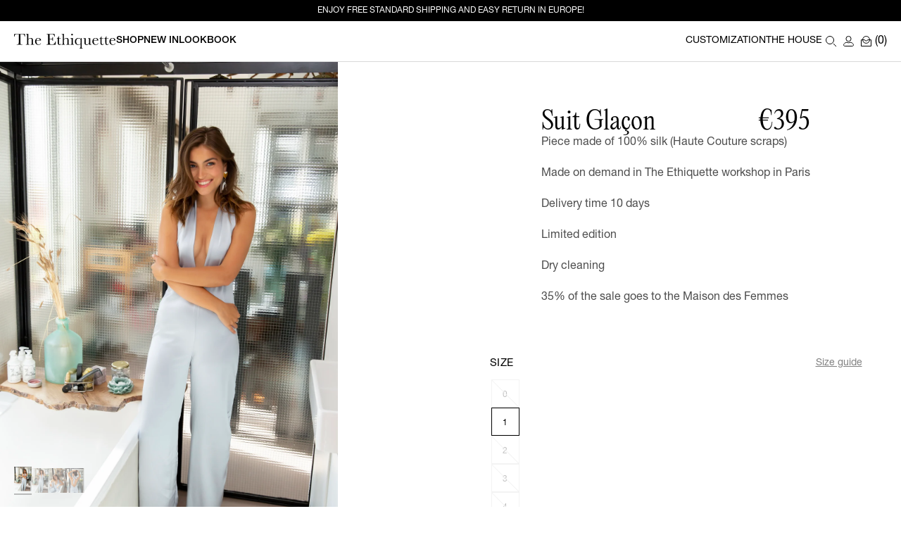

--- FILE ---
content_type: text/html; charset=utf-8
request_url: https://the-ethiquette.com/collections/collab-charlotte/products/combinaison-glacon
body_size: 34534
content:
<!doctype html>
<html class="no-js" lang="en">
  <head>
    <meta charset="utf-8">
    <meta http-equiv="X-UA-Compatible" content="IE=edge">
    <meta name="viewport" content="width=device-width,initial-scale=1">
    <meta name="theme-color" content="">
    
    
      <link rel="canonical" href="https://the-ethiquette.com/products/combinaison-glacon">
    
    <link rel="preconnect" href="https://cdn.shopify.com" crossorigin><link rel="icon" type="image/png" href="//the-ethiquette.com/cdn/shop/files/favicon-the-ethiquette_a9ab964d-3539-4037-a0fd-47d01a357d86.png?crop=center&height=32&v=1713883514&width=32"><link rel="preconnect" href="https://fonts.shopifycdn.com" crossorigin><title>
      Suit Glaçon

    </title>

    
      <meta name="description" content="Piece made of 100% silk (Haute Couture scraps)Made on demand in The Ethiquette workshop in ParisDelivery time 10 daysLimited editionDry cleaning35% of the sale goes to the Maison des Femmes">
    

    

<meta property="og:site_name" content="The Ethiquette ">
<meta property="og:url" content="https://the-ethiquette.com/products/combinaison-glacon">
<meta property="og:title" content="Suit Glaçon">
<meta property="og:type" content="product">
<meta property="og:description" content="Piece made of 100% silk (Haute Couture scraps)Made on demand in The Ethiquette workshop in ParisDelivery time 10 daysLimited editionDry cleaning35% of the sale goes to the Maison des Femmes"><meta property="og:image" content="http://the-ethiquette.com/cdn/shop/products/a90734R1A7606.jpg?v=1622546213">
  <meta property="og:image:secure_url" content="https://the-ethiquette.com/cdn/shop/products/a90734R1A7606.jpg?v=1622546213">
  <meta property="og:image:width" content="3635">
  <meta property="og:image:height" content="5453"><meta property="og:price:amount" content="395,00">
  <meta property="og:price:currency" content="EUR"><meta name="twitter:site" content="@/"><meta name="twitter:card" content="summary_large_image">
<meta name="twitter:title" content="Suit Glaçon">
<meta name="twitter:description" content="Piece made of 100% silk (Haute Couture scraps)Made on demand in The Ethiquette workshop in ParisDelivery time 10 daysLimited editionDry cleaning35% of the sale goes to the Maison des Femmes">



    <script>window.performance && window.performance.mark && window.performance.mark('shopify.content_for_header.start');</script><meta name="google-site-verification" content="9MwGEf1NAR4X1pUl_46ZLQg5sVsxflQGFt80BF6GSNM">
<meta id="shopify-digital-wallet" name="shopify-digital-wallet" content="/47122219164/digital_wallets/dialog">
<meta name="shopify-checkout-api-token" content="150f07174e5eb120fbf48d9280de134a">
<meta id="in-context-paypal-metadata" data-shop-id="47122219164" data-venmo-supported="false" data-environment="production" data-locale="en_US" data-paypal-v4="true" data-currency="EUR">
<link rel="alternate" hreflang="x-default" href="https://the-ethiquette.com/products/combinaison-glacon">
<link rel="alternate" hreflang="en" href="https://the-ethiquette.com/products/combinaison-glacon">
<link rel="alternate" hreflang="en-AC" href="https://the-ethiquette.com/en-eu/products/combinaison-glacon">
<link rel="alternate" hreflang="en-AD" href="https://the-ethiquette.com/en-eu/products/combinaison-glacon">
<link rel="alternate" hreflang="en-AE" href="https://the-ethiquette.com/en-eu/products/combinaison-glacon">
<link rel="alternate" hreflang="en-AF" href="https://the-ethiquette.com/en-eu/products/combinaison-glacon">
<link rel="alternate" hreflang="en-AG" href="https://the-ethiquette.com/en-eu/products/combinaison-glacon">
<link rel="alternate" hreflang="en-AI" href="https://the-ethiquette.com/en-eu/products/combinaison-glacon">
<link rel="alternate" hreflang="en-AL" href="https://the-ethiquette.com/en-eu/products/combinaison-glacon">
<link rel="alternate" hreflang="en-AM" href="https://the-ethiquette.com/en-eu/products/combinaison-glacon">
<link rel="alternate" hreflang="en-AO" href="https://the-ethiquette.com/en-eu/products/combinaison-glacon">
<link rel="alternate" hreflang="en-AR" href="https://the-ethiquette.com/en-eu/products/combinaison-glacon">
<link rel="alternate" hreflang="en-AT" href="https://the-ethiquette.com/en-eu/products/combinaison-glacon">
<link rel="alternate" hreflang="en-AU" href="https://the-ethiquette.com/en-eu/products/combinaison-glacon">
<link rel="alternate" hreflang="en-AW" href="https://the-ethiquette.com/en-eu/products/combinaison-glacon">
<link rel="alternate" hreflang="en-AX" href="https://the-ethiquette.com/en-eu/products/combinaison-glacon">
<link rel="alternate" hreflang="en-AZ" href="https://the-ethiquette.com/en-eu/products/combinaison-glacon">
<link rel="alternate" hreflang="en-BA" href="https://the-ethiquette.com/en-eu/products/combinaison-glacon">
<link rel="alternate" hreflang="en-BB" href="https://the-ethiquette.com/en-eu/products/combinaison-glacon">
<link rel="alternate" hreflang="en-BD" href="https://the-ethiquette.com/en-eu/products/combinaison-glacon">
<link rel="alternate" hreflang="en-BE" href="https://the-ethiquette.com/en-eu/products/combinaison-glacon">
<link rel="alternate" hreflang="en-BF" href="https://the-ethiquette.com/en-eu/products/combinaison-glacon">
<link rel="alternate" hreflang="en-BG" href="https://the-ethiquette.com/en-eu/products/combinaison-glacon">
<link rel="alternate" hreflang="en-BH" href="https://the-ethiquette.com/en-eu/products/combinaison-glacon">
<link rel="alternate" hreflang="en-BI" href="https://the-ethiquette.com/en-eu/products/combinaison-glacon">
<link rel="alternate" hreflang="en-BJ" href="https://the-ethiquette.com/en-eu/products/combinaison-glacon">
<link rel="alternate" hreflang="en-BL" href="https://the-ethiquette.com/en-eu/products/combinaison-glacon">
<link rel="alternate" hreflang="en-BM" href="https://the-ethiquette.com/en-eu/products/combinaison-glacon">
<link rel="alternate" hreflang="en-BN" href="https://the-ethiquette.com/en-eu/products/combinaison-glacon">
<link rel="alternate" hreflang="en-BO" href="https://the-ethiquette.com/en-eu/products/combinaison-glacon">
<link rel="alternate" hreflang="en-BQ" href="https://the-ethiquette.com/en-eu/products/combinaison-glacon">
<link rel="alternate" hreflang="en-BR" href="https://the-ethiquette.com/en-eu/products/combinaison-glacon">
<link rel="alternate" hreflang="en-BS" href="https://the-ethiquette.com/en-eu/products/combinaison-glacon">
<link rel="alternate" hreflang="en-BT" href="https://the-ethiquette.com/en-eu/products/combinaison-glacon">
<link rel="alternate" hreflang="en-BW" href="https://the-ethiquette.com/en-eu/products/combinaison-glacon">
<link rel="alternate" hreflang="en-BY" href="https://the-ethiquette.com/en-eu/products/combinaison-glacon">
<link rel="alternate" hreflang="en-BZ" href="https://the-ethiquette.com/en-eu/products/combinaison-glacon">
<link rel="alternate" hreflang="en-CA" href="https://the-ethiquette.com/en-eu/products/combinaison-glacon">
<link rel="alternate" hreflang="en-CC" href="https://the-ethiquette.com/en-eu/products/combinaison-glacon">
<link rel="alternate" hreflang="en-CD" href="https://the-ethiquette.com/en-eu/products/combinaison-glacon">
<link rel="alternate" hreflang="en-CF" href="https://the-ethiquette.com/en-eu/products/combinaison-glacon">
<link rel="alternate" hreflang="en-CG" href="https://the-ethiquette.com/en-eu/products/combinaison-glacon">
<link rel="alternate" hreflang="en-CI" href="https://the-ethiquette.com/en-eu/products/combinaison-glacon">
<link rel="alternate" hreflang="en-CK" href="https://the-ethiquette.com/en-eu/products/combinaison-glacon">
<link rel="alternate" hreflang="en-CL" href="https://the-ethiquette.com/en-eu/products/combinaison-glacon">
<link rel="alternate" hreflang="en-CM" href="https://the-ethiquette.com/en-eu/products/combinaison-glacon">
<link rel="alternate" hreflang="en-CN" href="https://the-ethiquette.com/en-eu/products/combinaison-glacon">
<link rel="alternate" hreflang="en-CO" href="https://the-ethiquette.com/en-eu/products/combinaison-glacon">
<link rel="alternate" hreflang="en-CR" href="https://the-ethiquette.com/en-eu/products/combinaison-glacon">
<link rel="alternate" hreflang="en-CV" href="https://the-ethiquette.com/en-eu/products/combinaison-glacon">
<link rel="alternate" hreflang="en-CW" href="https://the-ethiquette.com/en-eu/products/combinaison-glacon">
<link rel="alternate" hreflang="en-CX" href="https://the-ethiquette.com/en-eu/products/combinaison-glacon">
<link rel="alternate" hreflang="en-CY" href="https://the-ethiquette.com/en-eu/products/combinaison-glacon">
<link rel="alternate" hreflang="en-CZ" href="https://the-ethiquette.com/en-eu/products/combinaison-glacon">
<link rel="alternate" hreflang="en-DJ" href="https://the-ethiquette.com/en-eu/products/combinaison-glacon">
<link rel="alternate" hreflang="en-DK" href="https://the-ethiquette.com/en-eu/products/combinaison-glacon">
<link rel="alternate" hreflang="en-DM" href="https://the-ethiquette.com/en-eu/products/combinaison-glacon">
<link rel="alternate" hreflang="en-DO" href="https://the-ethiquette.com/en-eu/products/combinaison-glacon">
<link rel="alternate" hreflang="en-DZ" href="https://the-ethiquette.com/en-eu/products/combinaison-glacon">
<link rel="alternate" hreflang="en-EC" href="https://the-ethiquette.com/en-eu/products/combinaison-glacon">
<link rel="alternate" hreflang="en-EE" href="https://the-ethiquette.com/en-eu/products/combinaison-glacon">
<link rel="alternate" hreflang="en-EG" href="https://the-ethiquette.com/en-eu/products/combinaison-glacon">
<link rel="alternate" hreflang="en-EH" href="https://the-ethiquette.com/en-eu/products/combinaison-glacon">
<link rel="alternate" hreflang="en-ER" href="https://the-ethiquette.com/en-eu/products/combinaison-glacon">
<link rel="alternate" hreflang="en-ES" href="https://the-ethiquette.com/en-eu/products/combinaison-glacon">
<link rel="alternate" hreflang="en-ET" href="https://the-ethiquette.com/en-eu/products/combinaison-glacon">
<link rel="alternate" hreflang="en-FI" href="https://the-ethiquette.com/en-eu/products/combinaison-glacon">
<link rel="alternate" hreflang="en-FJ" href="https://the-ethiquette.com/en-eu/products/combinaison-glacon">
<link rel="alternate" hreflang="en-FK" href="https://the-ethiquette.com/en-eu/products/combinaison-glacon">
<link rel="alternate" hreflang="en-FO" href="https://the-ethiquette.com/en-eu/products/combinaison-glacon">
<link rel="alternate" hreflang="en-GA" href="https://the-ethiquette.com/en-eu/products/combinaison-glacon">
<link rel="alternate" hreflang="en-GB" href="https://the-ethiquette.com/en-eu/products/combinaison-glacon">
<link rel="alternate" hreflang="en-GD" href="https://the-ethiquette.com/en-eu/products/combinaison-glacon">
<link rel="alternate" hreflang="en-GE" href="https://the-ethiquette.com/en-eu/products/combinaison-glacon">
<link rel="alternate" hreflang="en-GF" href="https://the-ethiquette.com/en-eu/products/combinaison-glacon">
<link rel="alternate" hreflang="en-GG" href="https://the-ethiquette.com/en-eu/products/combinaison-glacon">
<link rel="alternate" hreflang="en-GH" href="https://the-ethiquette.com/en-eu/products/combinaison-glacon">
<link rel="alternate" hreflang="en-GI" href="https://the-ethiquette.com/en-eu/products/combinaison-glacon">
<link rel="alternate" hreflang="en-GL" href="https://the-ethiquette.com/en-eu/products/combinaison-glacon">
<link rel="alternate" hreflang="en-GM" href="https://the-ethiquette.com/en-eu/products/combinaison-glacon">
<link rel="alternate" hreflang="en-GN" href="https://the-ethiquette.com/en-eu/products/combinaison-glacon">
<link rel="alternate" hreflang="en-GP" href="https://the-ethiquette.com/en-eu/products/combinaison-glacon">
<link rel="alternate" hreflang="en-GQ" href="https://the-ethiquette.com/en-eu/products/combinaison-glacon">
<link rel="alternate" hreflang="en-GR" href="https://the-ethiquette.com/en-eu/products/combinaison-glacon">
<link rel="alternate" hreflang="en-GS" href="https://the-ethiquette.com/en-eu/products/combinaison-glacon">
<link rel="alternate" hreflang="en-GT" href="https://the-ethiquette.com/en-eu/products/combinaison-glacon">
<link rel="alternate" hreflang="en-GW" href="https://the-ethiquette.com/en-eu/products/combinaison-glacon">
<link rel="alternate" hreflang="en-GY" href="https://the-ethiquette.com/en-eu/products/combinaison-glacon">
<link rel="alternate" hreflang="en-HK" href="https://the-ethiquette.com/en-eu/products/combinaison-glacon">
<link rel="alternate" hreflang="en-HN" href="https://the-ethiquette.com/en-eu/products/combinaison-glacon">
<link rel="alternate" hreflang="en-HR" href="https://the-ethiquette.com/en-eu/products/combinaison-glacon">
<link rel="alternate" hreflang="en-HT" href="https://the-ethiquette.com/en-eu/products/combinaison-glacon">
<link rel="alternate" hreflang="en-HU" href="https://the-ethiquette.com/en-eu/products/combinaison-glacon">
<link rel="alternate" hreflang="en-ID" href="https://the-ethiquette.com/en-eu/products/combinaison-glacon">
<link rel="alternate" hreflang="en-IE" href="https://the-ethiquette.com/en-eu/products/combinaison-glacon">
<link rel="alternate" hreflang="en-IL" href="https://the-ethiquette.com/en-eu/products/combinaison-glacon">
<link rel="alternate" hreflang="en-IM" href="https://the-ethiquette.com/en-eu/products/combinaison-glacon">
<link rel="alternate" hreflang="en-IN" href="https://the-ethiquette.com/en-eu/products/combinaison-glacon">
<link rel="alternate" hreflang="en-IO" href="https://the-ethiquette.com/en-eu/products/combinaison-glacon">
<link rel="alternate" hreflang="en-IQ" href="https://the-ethiquette.com/en-eu/products/combinaison-glacon">
<link rel="alternate" hreflang="en-IS" href="https://the-ethiquette.com/en-eu/products/combinaison-glacon">
<link rel="alternate" hreflang="en-IT" href="https://the-ethiquette.com/en-eu/products/combinaison-glacon">
<link rel="alternate" hreflang="en-JE" href="https://the-ethiquette.com/en-eu/products/combinaison-glacon">
<link rel="alternate" hreflang="en-JM" href="https://the-ethiquette.com/en-eu/products/combinaison-glacon">
<link rel="alternate" hreflang="en-JO" href="https://the-ethiquette.com/en-eu/products/combinaison-glacon">
<link rel="alternate" hreflang="en-KE" href="https://the-ethiquette.com/en-eu/products/combinaison-glacon">
<link rel="alternate" hreflang="en-KG" href="https://the-ethiquette.com/en-eu/products/combinaison-glacon">
<link rel="alternate" hreflang="en-KH" href="https://the-ethiquette.com/en-eu/products/combinaison-glacon">
<link rel="alternate" hreflang="en-KI" href="https://the-ethiquette.com/en-eu/products/combinaison-glacon">
<link rel="alternate" hreflang="en-KM" href="https://the-ethiquette.com/en-eu/products/combinaison-glacon">
<link rel="alternate" hreflang="en-KN" href="https://the-ethiquette.com/en-eu/products/combinaison-glacon">
<link rel="alternate" hreflang="en-KR" href="https://the-ethiquette.com/en-eu/products/combinaison-glacon">
<link rel="alternate" hreflang="en-KW" href="https://the-ethiquette.com/en-eu/products/combinaison-glacon">
<link rel="alternate" hreflang="en-KY" href="https://the-ethiquette.com/en-eu/products/combinaison-glacon">
<link rel="alternate" hreflang="en-KZ" href="https://the-ethiquette.com/en-eu/products/combinaison-glacon">
<link rel="alternate" hreflang="en-LA" href="https://the-ethiquette.com/en-eu/products/combinaison-glacon">
<link rel="alternate" hreflang="en-LB" href="https://the-ethiquette.com/en-eu/products/combinaison-glacon">
<link rel="alternate" hreflang="en-LC" href="https://the-ethiquette.com/en-eu/products/combinaison-glacon">
<link rel="alternate" hreflang="en-LI" href="https://the-ethiquette.com/en-eu/products/combinaison-glacon">
<link rel="alternate" hreflang="en-LK" href="https://the-ethiquette.com/en-eu/products/combinaison-glacon">
<link rel="alternate" hreflang="en-LR" href="https://the-ethiquette.com/en-eu/products/combinaison-glacon">
<link rel="alternate" hreflang="en-LS" href="https://the-ethiquette.com/en-eu/products/combinaison-glacon">
<link rel="alternate" hreflang="en-LT" href="https://the-ethiquette.com/en-eu/products/combinaison-glacon">
<link rel="alternate" hreflang="en-LU" href="https://the-ethiquette.com/en-eu/products/combinaison-glacon">
<link rel="alternate" hreflang="en-LV" href="https://the-ethiquette.com/en-eu/products/combinaison-glacon">
<link rel="alternate" hreflang="en-LY" href="https://the-ethiquette.com/en-eu/products/combinaison-glacon">
<link rel="alternate" hreflang="en-MA" href="https://the-ethiquette.com/en-eu/products/combinaison-glacon">
<link rel="alternate" hreflang="en-MC" href="https://the-ethiquette.com/en-eu/products/combinaison-glacon">
<link rel="alternate" hreflang="en-MD" href="https://the-ethiquette.com/en-eu/products/combinaison-glacon">
<link rel="alternate" hreflang="en-ME" href="https://the-ethiquette.com/en-eu/products/combinaison-glacon">
<link rel="alternate" hreflang="en-MF" href="https://the-ethiquette.com/en-eu/products/combinaison-glacon">
<link rel="alternate" hreflang="en-MG" href="https://the-ethiquette.com/en-eu/products/combinaison-glacon">
<link rel="alternate" hreflang="en-MK" href="https://the-ethiquette.com/en-eu/products/combinaison-glacon">
<link rel="alternate" hreflang="en-ML" href="https://the-ethiquette.com/en-eu/products/combinaison-glacon">
<link rel="alternate" hreflang="en-MM" href="https://the-ethiquette.com/en-eu/products/combinaison-glacon">
<link rel="alternate" hreflang="en-MN" href="https://the-ethiquette.com/en-eu/products/combinaison-glacon">
<link rel="alternate" hreflang="en-MO" href="https://the-ethiquette.com/en-eu/products/combinaison-glacon">
<link rel="alternate" hreflang="en-MQ" href="https://the-ethiquette.com/en-eu/products/combinaison-glacon">
<link rel="alternate" hreflang="en-MR" href="https://the-ethiquette.com/en-eu/products/combinaison-glacon">
<link rel="alternate" hreflang="en-MS" href="https://the-ethiquette.com/en-eu/products/combinaison-glacon">
<link rel="alternate" hreflang="en-MT" href="https://the-ethiquette.com/en-eu/products/combinaison-glacon">
<link rel="alternate" hreflang="en-MU" href="https://the-ethiquette.com/en-eu/products/combinaison-glacon">
<link rel="alternate" hreflang="en-MV" href="https://the-ethiquette.com/en-eu/products/combinaison-glacon">
<link rel="alternate" hreflang="en-MW" href="https://the-ethiquette.com/en-eu/products/combinaison-glacon">
<link rel="alternate" hreflang="en-MX" href="https://the-ethiquette.com/en-eu/products/combinaison-glacon">
<link rel="alternate" hreflang="en-MY" href="https://the-ethiquette.com/en-eu/products/combinaison-glacon">
<link rel="alternate" hreflang="en-MZ" href="https://the-ethiquette.com/en-eu/products/combinaison-glacon">
<link rel="alternate" hreflang="en-NA" href="https://the-ethiquette.com/en-eu/products/combinaison-glacon">
<link rel="alternate" hreflang="en-NC" href="https://the-ethiquette.com/en-eu/products/combinaison-glacon">
<link rel="alternate" hreflang="en-NE" href="https://the-ethiquette.com/en-eu/products/combinaison-glacon">
<link rel="alternate" hreflang="en-NF" href="https://the-ethiquette.com/en-eu/products/combinaison-glacon">
<link rel="alternate" hreflang="en-NG" href="https://the-ethiquette.com/en-eu/products/combinaison-glacon">
<link rel="alternate" hreflang="en-NI" href="https://the-ethiquette.com/en-eu/products/combinaison-glacon">
<link rel="alternate" hreflang="en-NL" href="https://the-ethiquette.com/en-eu/products/combinaison-glacon">
<link rel="alternate" hreflang="en-NO" href="https://the-ethiquette.com/en-eu/products/combinaison-glacon">
<link rel="alternate" hreflang="en-NP" href="https://the-ethiquette.com/en-eu/products/combinaison-glacon">
<link rel="alternate" hreflang="en-NR" href="https://the-ethiquette.com/en-eu/products/combinaison-glacon">
<link rel="alternate" hreflang="en-NU" href="https://the-ethiquette.com/en-eu/products/combinaison-glacon">
<link rel="alternate" hreflang="en-NZ" href="https://the-ethiquette.com/en-eu/products/combinaison-glacon">
<link rel="alternate" hreflang="en-OM" href="https://the-ethiquette.com/en-eu/products/combinaison-glacon">
<link rel="alternate" hreflang="en-PA" href="https://the-ethiquette.com/en-eu/products/combinaison-glacon">
<link rel="alternate" hreflang="en-PE" href="https://the-ethiquette.com/en-eu/products/combinaison-glacon">
<link rel="alternate" hreflang="en-PF" href="https://the-ethiquette.com/en-eu/products/combinaison-glacon">
<link rel="alternate" hreflang="en-PG" href="https://the-ethiquette.com/en-eu/products/combinaison-glacon">
<link rel="alternate" hreflang="en-PH" href="https://the-ethiquette.com/en-eu/products/combinaison-glacon">
<link rel="alternate" hreflang="en-PK" href="https://the-ethiquette.com/en-eu/products/combinaison-glacon">
<link rel="alternate" hreflang="en-PL" href="https://the-ethiquette.com/en-eu/products/combinaison-glacon">
<link rel="alternate" hreflang="en-PM" href="https://the-ethiquette.com/en-eu/products/combinaison-glacon">
<link rel="alternate" hreflang="en-PN" href="https://the-ethiquette.com/en-eu/products/combinaison-glacon">
<link rel="alternate" hreflang="en-PS" href="https://the-ethiquette.com/en-eu/products/combinaison-glacon">
<link rel="alternate" hreflang="en-PT" href="https://the-ethiquette.com/en-eu/products/combinaison-glacon">
<link rel="alternate" hreflang="en-PY" href="https://the-ethiquette.com/en-eu/products/combinaison-glacon">
<link rel="alternate" hreflang="en-QA" href="https://the-ethiquette.com/en-eu/products/combinaison-glacon">
<link rel="alternate" hreflang="en-RE" href="https://the-ethiquette.com/en-eu/products/combinaison-glacon">
<link rel="alternate" hreflang="en-RO" href="https://the-ethiquette.com/en-eu/products/combinaison-glacon">
<link rel="alternate" hreflang="en-RS" href="https://the-ethiquette.com/en-eu/products/combinaison-glacon">
<link rel="alternate" hreflang="en-RU" href="https://the-ethiquette.com/en-eu/products/combinaison-glacon">
<link rel="alternate" hreflang="en-RW" href="https://the-ethiquette.com/en-eu/products/combinaison-glacon">
<link rel="alternate" hreflang="en-SA" href="https://the-ethiquette.com/en-eu/products/combinaison-glacon">
<link rel="alternate" hreflang="en-SB" href="https://the-ethiquette.com/en-eu/products/combinaison-glacon">
<link rel="alternate" hreflang="en-SC" href="https://the-ethiquette.com/en-eu/products/combinaison-glacon">
<link rel="alternate" hreflang="en-SD" href="https://the-ethiquette.com/en-eu/products/combinaison-glacon">
<link rel="alternate" hreflang="en-SE" href="https://the-ethiquette.com/en-eu/products/combinaison-glacon">
<link rel="alternate" hreflang="en-SG" href="https://the-ethiquette.com/en-eu/products/combinaison-glacon">
<link rel="alternate" hreflang="en-SH" href="https://the-ethiquette.com/en-eu/products/combinaison-glacon">
<link rel="alternate" hreflang="en-SI" href="https://the-ethiquette.com/en-eu/products/combinaison-glacon">
<link rel="alternate" hreflang="en-SJ" href="https://the-ethiquette.com/en-eu/products/combinaison-glacon">
<link rel="alternate" hreflang="en-SK" href="https://the-ethiquette.com/en-eu/products/combinaison-glacon">
<link rel="alternate" hreflang="en-SL" href="https://the-ethiquette.com/en-eu/products/combinaison-glacon">
<link rel="alternate" hreflang="en-SM" href="https://the-ethiquette.com/en-eu/products/combinaison-glacon">
<link rel="alternate" hreflang="en-SN" href="https://the-ethiquette.com/en-eu/products/combinaison-glacon">
<link rel="alternate" hreflang="en-SO" href="https://the-ethiquette.com/en-eu/products/combinaison-glacon">
<link rel="alternate" hreflang="en-SR" href="https://the-ethiquette.com/en-eu/products/combinaison-glacon">
<link rel="alternate" hreflang="en-SS" href="https://the-ethiquette.com/en-eu/products/combinaison-glacon">
<link rel="alternate" hreflang="en-ST" href="https://the-ethiquette.com/en-eu/products/combinaison-glacon">
<link rel="alternate" hreflang="en-SV" href="https://the-ethiquette.com/en-eu/products/combinaison-glacon">
<link rel="alternate" hreflang="en-SX" href="https://the-ethiquette.com/en-eu/products/combinaison-glacon">
<link rel="alternate" hreflang="en-SZ" href="https://the-ethiquette.com/en-eu/products/combinaison-glacon">
<link rel="alternate" hreflang="en-TA" href="https://the-ethiquette.com/en-eu/products/combinaison-glacon">
<link rel="alternate" hreflang="en-TC" href="https://the-ethiquette.com/en-eu/products/combinaison-glacon">
<link rel="alternate" hreflang="en-TD" href="https://the-ethiquette.com/en-eu/products/combinaison-glacon">
<link rel="alternate" hreflang="en-TF" href="https://the-ethiquette.com/en-eu/products/combinaison-glacon">
<link rel="alternate" hreflang="en-TG" href="https://the-ethiquette.com/en-eu/products/combinaison-glacon">
<link rel="alternate" hreflang="en-TH" href="https://the-ethiquette.com/en-eu/products/combinaison-glacon">
<link rel="alternate" hreflang="en-TJ" href="https://the-ethiquette.com/en-eu/products/combinaison-glacon">
<link rel="alternate" hreflang="en-TK" href="https://the-ethiquette.com/en-eu/products/combinaison-glacon">
<link rel="alternate" hreflang="en-TL" href="https://the-ethiquette.com/en-eu/products/combinaison-glacon">
<link rel="alternate" hreflang="en-TM" href="https://the-ethiquette.com/en-eu/products/combinaison-glacon">
<link rel="alternate" hreflang="en-TN" href="https://the-ethiquette.com/en-eu/products/combinaison-glacon">
<link rel="alternate" hreflang="en-TO" href="https://the-ethiquette.com/en-eu/products/combinaison-glacon">
<link rel="alternate" hreflang="en-TR" href="https://the-ethiquette.com/en-eu/products/combinaison-glacon">
<link rel="alternate" hreflang="en-TT" href="https://the-ethiquette.com/en-eu/products/combinaison-glacon">
<link rel="alternate" hreflang="en-TV" href="https://the-ethiquette.com/en-eu/products/combinaison-glacon">
<link rel="alternate" hreflang="en-TW" href="https://the-ethiquette.com/en-eu/products/combinaison-glacon">
<link rel="alternate" hreflang="en-TZ" href="https://the-ethiquette.com/en-eu/products/combinaison-glacon">
<link rel="alternate" hreflang="en-UA" href="https://the-ethiquette.com/en-eu/products/combinaison-glacon">
<link rel="alternate" hreflang="en-UG" href="https://the-ethiquette.com/en-eu/products/combinaison-glacon">
<link rel="alternate" hreflang="en-UM" href="https://the-ethiquette.com/en-eu/products/combinaison-glacon">
<link rel="alternate" hreflang="en-UY" href="https://the-ethiquette.com/en-eu/products/combinaison-glacon">
<link rel="alternate" hreflang="en-UZ" href="https://the-ethiquette.com/en-eu/products/combinaison-glacon">
<link rel="alternate" hreflang="en-VA" href="https://the-ethiquette.com/en-eu/products/combinaison-glacon">
<link rel="alternate" hreflang="en-VC" href="https://the-ethiquette.com/en-eu/products/combinaison-glacon">
<link rel="alternate" hreflang="en-VE" href="https://the-ethiquette.com/en-eu/products/combinaison-glacon">
<link rel="alternate" hreflang="en-VG" href="https://the-ethiquette.com/en-eu/products/combinaison-glacon">
<link rel="alternate" hreflang="en-VN" href="https://the-ethiquette.com/en-eu/products/combinaison-glacon">
<link rel="alternate" hreflang="en-VU" href="https://the-ethiquette.com/en-eu/products/combinaison-glacon">
<link rel="alternate" hreflang="en-WF" href="https://the-ethiquette.com/en-eu/products/combinaison-glacon">
<link rel="alternate" hreflang="en-WS" href="https://the-ethiquette.com/en-eu/products/combinaison-glacon">
<link rel="alternate" hreflang="en-XK" href="https://the-ethiquette.com/en-eu/products/combinaison-glacon">
<link rel="alternate" hreflang="en-YE" href="https://the-ethiquette.com/en-eu/products/combinaison-glacon">
<link rel="alternate" hreflang="en-YT" href="https://the-ethiquette.com/en-eu/products/combinaison-glacon">
<link rel="alternate" hreflang="en-ZA" href="https://the-ethiquette.com/en-eu/products/combinaison-glacon">
<link rel="alternate" hreflang="en-ZM" href="https://the-ethiquette.com/en-eu/products/combinaison-glacon">
<link rel="alternate" hreflang="en-ZW" href="https://the-ethiquette.com/en-eu/products/combinaison-glacon">
<link rel="alternate" type="application/json+oembed" href="https://the-ethiquette.com/products/combinaison-glacon.oembed">
<script async="async" src="/checkouts/internal/preloads.js?locale=en-FR"></script>
<script id="apple-pay-shop-capabilities" type="application/json">{"shopId":47122219164,"countryCode":"FR","currencyCode":"EUR","merchantCapabilities":["supports3DS"],"merchantId":"gid:\/\/shopify\/Shop\/47122219164","merchantName":"The Ethiquette ","requiredBillingContactFields":["postalAddress","email","phone"],"requiredShippingContactFields":["postalAddress","email","phone"],"shippingType":"shipping","supportedNetworks":["visa","masterCard","amex","maestro"],"total":{"type":"pending","label":"The Ethiquette ","amount":"1.00"},"shopifyPaymentsEnabled":true,"supportsSubscriptions":true}</script>
<script id="shopify-features" type="application/json">{"accessToken":"150f07174e5eb120fbf48d9280de134a","betas":["rich-media-storefront-analytics"],"domain":"the-ethiquette.com","predictiveSearch":true,"shopId":47122219164,"locale":"en"}</script>
<script>var Shopify = Shopify || {};
Shopify.shop = "the-ethiquette-sustainable-couture.myshopify.com";
Shopify.locale = "en";
Shopify.currency = {"active":"EUR","rate":"1.0"};
Shopify.country = "FR";
Shopify.theme = {"name":"the_ethiquette\/main","id":163059073368,"schema_name":"Moon Moon","schema_version":"1.0.0","theme_store_id":null,"role":"main"};
Shopify.theme.handle = "null";
Shopify.theme.style = {"id":null,"handle":null};
Shopify.cdnHost = "the-ethiquette.com/cdn";
Shopify.routes = Shopify.routes || {};
Shopify.routes.root = "/";</script>
<script type="module">!function(o){(o.Shopify=o.Shopify||{}).modules=!0}(window);</script>
<script>!function(o){function n(){var o=[];function n(){o.push(Array.prototype.slice.apply(arguments))}return n.q=o,n}var t=o.Shopify=o.Shopify||{};t.loadFeatures=n(),t.autoloadFeatures=n()}(window);</script>
<script id="shop-js-analytics" type="application/json">{"pageType":"product"}</script>
<script defer="defer" async type="module" src="//the-ethiquette.com/cdn/shopifycloud/shop-js/modules/v2/client.init-shop-cart-sync_BN7fPSNr.en.esm.js"></script>
<script defer="defer" async type="module" src="//the-ethiquette.com/cdn/shopifycloud/shop-js/modules/v2/chunk.common_Cbph3Kss.esm.js"></script>
<script defer="defer" async type="module" src="//the-ethiquette.com/cdn/shopifycloud/shop-js/modules/v2/chunk.modal_DKumMAJ1.esm.js"></script>
<script type="module">
  await import("//the-ethiquette.com/cdn/shopifycloud/shop-js/modules/v2/client.init-shop-cart-sync_BN7fPSNr.en.esm.js");
await import("//the-ethiquette.com/cdn/shopifycloud/shop-js/modules/v2/chunk.common_Cbph3Kss.esm.js");
await import("//the-ethiquette.com/cdn/shopifycloud/shop-js/modules/v2/chunk.modal_DKumMAJ1.esm.js");

  window.Shopify.SignInWithShop?.initShopCartSync?.({"fedCMEnabled":true,"windoidEnabled":true});

</script>
<script>(function() {
  var isLoaded = false;
  function asyncLoad() {
    if (isLoaded) return;
    isLoaded = true;
    var urls = ["\/\/cdn.shopify.com\/proxy\/3a97690a781e17ffbe450d6d10f7824615da4bac46c048f765a7d9a6b912788b\/storage.googleapis.com\/singleton-software-bucket\/secondimageonhover\/prod\/main.js?shop=the-ethiquette-sustainable-couture.myshopify.com\u0026sp-cache-control=cHVibGljLCBtYXgtYWdlPTkwMA","https:\/\/shy.elfsight.com\/p\/platform.js?shop=the-ethiquette-sustainable-couture.myshopify.com","https:\/\/cks3.amplifiedcdn.com\/ckjs.production.min.js?unique_id=the-ethiquette-sustainable-couture.myshopify.com\u0026shop=the-ethiquette-sustainable-couture.myshopify.com","https:\/\/ccjs.amplifiedcdn.com\/ccjs.umd.js?unique_id=the-ethiquette-sustainable-couture.myshopify.com\u0026shop=the-ethiquette-sustainable-couture.myshopify.com","https:\/\/omnisnippet1.com\/platforms\/shopify.js?source=scriptTag\u0026v=2025-05-14T14\u0026shop=the-ethiquette-sustainable-couture.myshopify.com","https:\/\/cdn.pushowl.com\/latest\/sdks\/pushowl-shopify.js?subdomain=the-ethiquette-sustainable-couture\u0026environment=production\u0026guid=3b3f0225-72d7-4008-824a-23a91cd77a21\u0026shop=the-ethiquette-sustainable-couture.myshopify.com"];
    for (var i = 0; i < urls.length; i++) {
      var s = document.createElement('script');
      s.type = 'text/javascript';
      s.async = true;
      s.src = urls[i];
      var x = document.getElementsByTagName('script')[0];
      x.parentNode.insertBefore(s, x);
    }
  };
  if(window.attachEvent) {
    window.attachEvent('onload', asyncLoad);
  } else {
    window.addEventListener('load', asyncLoad, false);
  }
})();</script>
<script id="__st">var __st={"a":47122219164,"offset":3600,"reqid":"a64c5201-f7c1-4d31-b878-c3de1e3aba9c-1769903628","pageurl":"the-ethiquette.com\/collections\/collab-charlotte\/products\/combinaison-glacon","u":"8da978ec99f9","p":"product","rtyp":"product","rid":6780349874332};</script>
<script>window.ShopifyPaypalV4VisibilityTracking = true;</script>
<script id="captcha-bootstrap">!function(){'use strict';const t='contact',e='account',n='new_comment',o=[[t,t],['blogs',n],['comments',n],[t,'customer']],c=[[e,'customer_login'],[e,'guest_login'],[e,'recover_customer_password'],[e,'create_customer']],r=t=>t.map((([t,e])=>`form[action*='/${t}']:not([data-nocaptcha='true']) input[name='form_type'][value='${e}']`)).join(','),a=t=>()=>t?[...document.querySelectorAll(t)].map((t=>t.form)):[];function s(){const t=[...o],e=r(t);return a(e)}const i='password',u='form_key',d=['recaptcha-v3-token','g-recaptcha-response','h-captcha-response',i],f=()=>{try{return window.sessionStorage}catch{return}},m='__shopify_v',_=t=>t.elements[u];function p(t,e,n=!1){try{const o=window.sessionStorage,c=JSON.parse(o.getItem(e)),{data:r}=function(t){const{data:e,action:n}=t;return t[m]||n?{data:e,action:n}:{data:t,action:n}}(c);for(const[e,n]of Object.entries(r))t.elements[e]&&(t.elements[e].value=n);n&&o.removeItem(e)}catch(o){console.error('form repopulation failed',{error:o})}}const l='form_type',E='cptcha';function T(t){t.dataset[E]=!0}const w=window,h=w.document,L='Shopify',v='ce_forms',y='captcha';let A=!1;((t,e)=>{const n=(g='f06e6c50-85a8-45c8-87d0-21a2b65856fe',I='https://cdn.shopify.com/shopifycloud/storefront-forms-hcaptcha/ce_storefront_forms_captcha_hcaptcha.v1.5.2.iife.js',D={infoText:'Protected by hCaptcha',privacyText:'Privacy',termsText:'Terms'},(t,e,n)=>{const o=w[L][v],c=o.bindForm;if(c)return c(t,g,e,D).then(n);var r;o.q.push([[t,g,e,D],n]),r=I,A||(h.body.append(Object.assign(h.createElement('script'),{id:'captcha-provider',async:!0,src:r})),A=!0)});var g,I,D;w[L]=w[L]||{},w[L][v]=w[L][v]||{},w[L][v].q=[],w[L][y]=w[L][y]||{},w[L][y].protect=function(t,e){n(t,void 0,e),T(t)},Object.freeze(w[L][y]),function(t,e,n,w,h,L){const[v,y,A,g]=function(t,e,n){const i=e?o:[],u=t?c:[],d=[...i,...u],f=r(d),m=r(i),_=r(d.filter((([t,e])=>n.includes(e))));return[a(f),a(m),a(_),s()]}(w,h,L),I=t=>{const e=t.target;return e instanceof HTMLFormElement?e:e&&e.form},D=t=>v().includes(t);t.addEventListener('submit',(t=>{const e=I(t);if(!e)return;const n=D(e)&&!e.dataset.hcaptchaBound&&!e.dataset.recaptchaBound,o=_(e),c=g().includes(e)&&(!o||!o.value);(n||c)&&t.preventDefault(),c&&!n&&(function(t){try{if(!f())return;!function(t){const e=f();if(!e)return;const n=_(t);if(!n)return;const o=n.value;o&&e.removeItem(o)}(t);const e=Array.from(Array(32),(()=>Math.random().toString(36)[2])).join('');!function(t,e){_(t)||t.append(Object.assign(document.createElement('input'),{type:'hidden',name:u})),t.elements[u].value=e}(t,e),function(t,e){const n=f();if(!n)return;const o=[...t.querySelectorAll(`input[type='${i}']`)].map((({name:t})=>t)),c=[...d,...o],r={};for(const[a,s]of new FormData(t).entries())c.includes(a)||(r[a]=s);n.setItem(e,JSON.stringify({[m]:1,action:t.action,data:r}))}(t,e)}catch(e){console.error('failed to persist form',e)}}(e),e.submit())}));const S=(t,e)=>{t&&!t.dataset[E]&&(n(t,e.some((e=>e===t))),T(t))};for(const o of['focusin','change'])t.addEventListener(o,(t=>{const e=I(t);D(e)&&S(e,y())}));const B=e.get('form_key'),M=e.get(l),P=B&&M;t.addEventListener('DOMContentLoaded',(()=>{const t=y();if(P)for(const e of t)e.elements[l].value===M&&p(e,B);[...new Set([...A(),...v().filter((t=>'true'===t.dataset.shopifyCaptcha))])].forEach((e=>S(e,t)))}))}(h,new URLSearchParams(w.location.search),n,t,e,['guest_login'])})(!0,!0)}();</script>
<script integrity="sha256-4kQ18oKyAcykRKYeNunJcIwy7WH5gtpwJnB7kiuLZ1E=" data-source-attribution="shopify.loadfeatures" defer="defer" src="//the-ethiquette.com/cdn/shopifycloud/storefront/assets/storefront/load_feature-a0a9edcb.js" crossorigin="anonymous"></script>
<script data-source-attribution="shopify.dynamic_checkout.dynamic.init">var Shopify=Shopify||{};Shopify.PaymentButton=Shopify.PaymentButton||{isStorefrontPortableWallets:!0,init:function(){window.Shopify.PaymentButton.init=function(){};var t=document.createElement("script");t.src="https://the-ethiquette.com/cdn/shopifycloud/portable-wallets/latest/portable-wallets.en.js",t.type="module",document.head.appendChild(t)}};
</script>
<script data-source-attribution="shopify.dynamic_checkout.buyer_consent">
  function portableWalletsHideBuyerConsent(e){var t=document.getElementById("shopify-buyer-consent"),n=document.getElementById("shopify-subscription-policy-button");t&&n&&(t.classList.add("hidden"),t.setAttribute("aria-hidden","true"),n.removeEventListener("click",e))}function portableWalletsShowBuyerConsent(e){var t=document.getElementById("shopify-buyer-consent"),n=document.getElementById("shopify-subscription-policy-button");t&&n&&(t.classList.remove("hidden"),t.removeAttribute("aria-hidden"),n.addEventListener("click",e))}window.Shopify?.PaymentButton&&(window.Shopify.PaymentButton.hideBuyerConsent=portableWalletsHideBuyerConsent,window.Shopify.PaymentButton.showBuyerConsent=portableWalletsShowBuyerConsent);
</script>
<script>
  function portableWalletsCleanup(e){e&&e.src&&console.error("Failed to load portable wallets script "+e.src);var t=document.querySelectorAll("shopify-accelerated-checkout .shopify-payment-button__skeleton, shopify-accelerated-checkout-cart .wallet-cart-button__skeleton"),e=document.getElementById("shopify-buyer-consent");for(let e=0;e<t.length;e++)t[e].remove();e&&e.remove()}function portableWalletsNotLoadedAsModule(e){e instanceof ErrorEvent&&"string"==typeof e.message&&e.message.includes("import.meta")&&"string"==typeof e.filename&&e.filename.includes("portable-wallets")&&(window.removeEventListener("error",portableWalletsNotLoadedAsModule),window.Shopify.PaymentButton.failedToLoad=e,"loading"===document.readyState?document.addEventListener("DOMContentLoaded",window.Shopify.PaymentButton.init):window.Shopify.PaymentButton.init())}window.addEventListener("error",portableWalletsNotLoadedAsModule);
</script>

<script type="module" src="https://the-ethiquette.com/cdn/shopifycloud/portable-wallets/latest/portable-wallets.en.js" onError="portableWalletsCleanup(this)" crossorigin="anonymous"></script>
<script nomodule>
  document.addEventListener("DOMContentLoaded", portableWalletsCleanup);
</script>

<link id="shopify-accelerated-checkout-styles" rel="stylesheet" media="screen" href="https://the-ethiquette.com/cdn/shopifycloud/portable-wallets/latest/accelerated-checkout-backwards-compat.css" crossorigin="anonymous">
<style id="shopify-accelerated-checkout-cart">
        #shopify-buyer-consent {
  margin-top: 1em;
  display: inline-block;
  width: 100%;
}

#shopify-buyer-consent.hidden {
  display: none;
}

#shopify-subscription-policy-button {
  background: none;
  border: none;
  padding: 0;
  text-decoration: underline;
  font-size: inherit;
  cursor: pointer;
}

#shopify-subscription-policy-button::before {
  box-shadow: none;
}

      </style>

<script>window.performance && window.performance.mark && window.performance.mark('shopify.content_for_header.end');</script>


    <style data-shopify>
      
      
      
      
      @font-face {
  font-family: "Instrument Sans";
  font-weight: 400;
  font-style: normal;
  font-display: swap;
  src: url("//the-ethiquette.com/cdn/fonts/instrument_sans/instrumentsans_n4.db86542ae5e1596dbdb28c279ae6c2086c4c5bfa.woff2") format("woff2"),
       url("//the-ethiquette.com/cdn/fonts/instrument_sans/instrumentsans_n4.510f1b081e58d08c30978f465518799851ef6d8b.woff") format("woff");
}

    </style>

    <link href="//the-ethiquette.com/cdn/shop/t/8/assets/moon-moon.css?v=38460456742522719791732790017" rel="stylesheet" type="text/css" media="all" />
    <link href="//the-ethiquette.com/cdn/shop/t/8/assets/mm-product-card.css?v=160711478076569595241721995869" rel="stylesheet" type="text/css" media="all" />
    <link href="//the-ethiquette.com/cdn/shop/t/8/assets/mm-collection-card.css?v=146386484656426206331707822665" rel="stylesheet" type="text/css" media="all" />
    <link href="//the-ethiquette.com/cdn/shop/t/8/assets/mm-mega-menu-card.css?v=131435861951421534601707822662" rel="stylesheet" type="text/css" media="all" />
    
    <link href="//the-ethiquette.com/cdn/shop/t/8/assets/splide.min.css?v=44329677166622589231707822658" rel="stylesheet" type="text/css" media="all" />
    
    <!-- SPLITTING -->
    <link href="//the-ethiquette.com/cdn/shop/t/8/assets/splitting.css?v=77211683804489994871707822657" rel="stylesheet" type="text/css" media="all" />
    <link href="//the-ethiquette.com/cdn/shop/t/8/assets/splitting-cells.css?v=173183919288428185621707822664" rel="stylesheet" type="text/css" media="all" />

<!-- BEGIN app block: shopify://apps/klaviyo-email-marketing-sms/blocks/klaviyo-onsite-embed/2632fe16-c075-4321-a88b-50b567f42507 -->












  <script async src="https://static.klaviyo.com/onsite/js/TUFS2k/klaviyo.js?company_id=TUFS2k"></script>
  <script>!function(){if(!window.klaviyo){window._klOnsite=window._klOnsite||[];try{window.klaviyo=new Proxy({},{get:function(n,i){return"push"===i?function(){var n;(n=window._klOnsite).push.apply(n,arguments)}:function(){for(var n=arguments.length,o=new Array(n),w=0;w<n;w++)o[w]=arguments[w];var t="function"==typeof o[o.length-1]?o.pop():void 0,e=new Promise((function(n){window._klOnsite.push([i].concat(o,[function(i){t&&t(i),n(i)}]))}));return e}}})}catch(n){window.klaviyo=window.klaviyo||[],window.klaviyo.push=function(){var n;(n=window._klOnsite).push.apply(n,arguments)}}}}();</script>

  
    <script id="viewed_product">
      if (item == null) {
        var _learnq = _learnq || [];

        var MetafieldReviews = null
        var MetafieldYotpoRating = null
        var MetafieldYotpoCount = null
        var MetafieldLooxRating = null
        var MetafieldLooxCount = null
        var okendoProduct = null
        var okendoProductReviewCount = null
        var okendoProductReviewAverageValue = null
        try {
          // The following fields are used for Customer Hub recently viewed in order to add reviews.
          // This information is not part of __kla_viewed. Instead, it is part of __kla_viewed_reviewed_items
          MetafieldReviews = {};
          MetafieldYotpoRating = null
          MetafieldYotpoCount = null
          MetafieldLooxRating = null
          MetafieldLooxCount = null

          okendoProduct = null
          // If the okendo metafield is not legacy, it will error, which then requires the new json formatted data
          if (okendoProduct && 'error' in okendoProduct) {
            okendoProduct = null
          }
          okendoProductReviewCount = okendoProduct ? okendoProduct.reviewCount : null
          okendoProductReviewAverageValue = okendoProduct ? okendoProduct.reviewAverageValue : null
        } catch (error) {
          console.error('Error in Klaviyo onsite reviews tracking:', error);
        }

        var item = {
          Name: "Suit Glaçon",
          ProductID: 6780349874332,
          Categories: ["THE ETHIQUETTE X CHARLOTTE LEMAY"],
          ImageURL: "https://the-ethiquette.com/cdn/shop/products/a90734R1A7606_grande.jpg?v=1622546213",
          URL: "https://the-ethiquette.com/products/combinaison-glacon",
          Brand: "The Ethiquette",
          Price: "€395,00",
          Value: "395,00",
          CompareAtPrice: "€0,00"
        };
        _learnq.push(['track', 'Viewed Product', item]);
        _learnq.push(['trackViewedItem', {
          Title: item.Name,
          ItemId: item.ProductID,
          Categories: item.Categories,
          ImageUrl: item.ImageURL,
          Url: item.URL,
          Metadata: {
            Brand: item.Brand,
            Price: item.Price,
            Value: item.Value,
            CompareAtPrice: item.CompareAtPrice
          },
          metafields:{
            reviews: MetafieldReviews,
            yotpo:{
              rating: MetafieldYotpoRating,
              count: MetafieldYotpoCount,
            },
            loox:{
              rating: MetafieldLooxRating,
              count: MetafieldLooxCount,
            },
            okendo: {
              rating: okendoProductReviewAverageValue,
              count: okendoProductReviewCount,
            }
          }
        }]);
      }
    </script>
  




  <script>
    window.klaviyoReviewsProductDesignMode = false
  </script>







<!-- END app block --><!-- BEGIN app block: shopify://apps/addingwell/blocks/aw-gtm/c8ed21e7-0ac8-4249-8c91-cbdde850b5b8 --><script
  type="module"
>
  setTimeout(async function () {
    const keySessionStorage = 'aw_settings';
    let __AW__settings = JSON.parse(sessionStorage.getItem(keySessionStorage));
    if(!__AW__settings) {
      const awSettings = await fetch(
              "/apps/addingwell-proxy",
              {
                method: "GET",
                redirect: "follow",
                headers: {'Content-Type': 'application/json', 'Access-Control-Allow-Origin': '*'}
              }
      );
      if (awSettings.ok) {
        __AW__settings = await awSettings.json();
        sessionStorage.setItem(keySessionStorage, JSON.stringify(__AW__settings));
      } else {
        console.error('Addingwell - Loading proxy error', awSettings.status);
        return;
      }
    }

    if(__AW__settings.insertGtmTag && __AW__settings.gtmId) {
      let __AW__gtmUrl = 'https://www.googletagmanager.com/gtm.js';
      let __AW__isAddingwellCdn = false;
      if(__AW__settings.insertGtmUrl && __AW__settings.gtmUrl) {
        __AW__gtmUrl = __AW__settings.gtmUrl;
        __AW__isAddingwellCdn = __AW__settings.isAddingwellCdn;
      }

      (function(w,d,s,l,i){
        w[l]=w[l]||[];w[l].push({'gtm.start':new Date().getTime(),event:'gtm.js'});
        var f=d.getElementsByTagName(s)[0],j=d.createElement(s),dl=l!='dataLayer'?'&l='+l:'';
        j.async=true;
        j.src=`${__AW__gtmUrl}?${__AW__isAddingwellCdn ? 'awl' : 'id'}=`+(__AW__isAddingwellCdn ? i.replace(/^GTM-/, '') : i)+dl;f.parentNode.insertBefore(j,f);
      })(window,document,'script',`${__AW__settings.dataLayerVariableName}`,`${__AW__settings.gtmId}`);
    }

    const __AW__getEventNameWithSuffix = (eventName) => {
      return eventName + (__AW__settings.dataLayerEventSuffix ? "_" + __AW__settings.dataLayerEventSuffix : "");
    }

    if(__AW__settings.enableDataLayer) {
      const MAX_ITEMS_BATCH = 10;
      const sendBatchEvents = (items, eventName, eventObject) => {
        let batch = [];
        for(let i  = 0; i < items.length; i++) {
          batch.push(items[i]);
          if(batch.length === MAX_ITEMS_BATCH || i === items.length - 1) {
            const eventClone = {
              ...eventObject,
              ecommerce: {
                ...eventObject.ecommerce,
                items: [...batch]
              }
            };
            window[__AW__settings.dataLayerVariableName].push({ ecommerce: null });
            window[__AW__settings.dataLayerVariableName].push({
              ...{'event': __AW__getEventNameWithSuffix(eventName)},
              ...eventClone
            });

            batch = [];
          }
        }
      }

      function __AW__filterNullOrEmpty(obj) {
        let filteredObj = {};

        for (let key in obj) {
          if (obj.hasOwnProperty(key)) {
            let value = obj[key];

            // If value is an object (and not null), recursively filter sub-elements
            if (typeof value === "object" && value !== null && value !== undefined) {
              let filteredSubObject = __AW__filterNullOrEmpty(value);

              // Add the filtered sub-object only if it's not empty
              if (Object.keys(filteredSubObject).length > 0) {
                filteredObj[key] = filteredSubObject;
              }
            } else {
              // Add the value only if it's neither null nor an empty string
              if (value !== null && value !== "" && value !== undefined) {
                filteredObj[key] = value;
              }
            }
          }
        }
        return filteredObj;
      }

      function getPageType(value) {
        const pageTypeMapping = {
          404: '404',
          article: 'article',
          blog: 'blog',
          cart: 'cart',
          collection: 'collection',
          gift_card: 'gift_card',
          index: 'homepage',
          product: 'product',
          search: 'searchresults',
          'customers/login': 'login',
          'customers/register': 'sign_up'
        };
        return pageTypeMapping[value] || 'other';
      }

      function pushDataLayerEvents() {
        window[__AW__settings.dataLayerVariableName] = window[__AW__settings.dataLayerVariableName] || [];  // init data layer if doesn't already exist
        const templateName = "product";
        const moneyFormat = "€{{amount_with_comma_separator}}";

        const getFormattedPrice = (price) => {
          let formattedPrice = price;
          if(moneyFormat.indexOf("amount_with_period_and_space_separator") > -1) {
            formattedPrice = price.replace(' ', '');
          } else if(moneyFormat.indexOf("amount_with_space_separator") > -1) {
            formattedPrice = price.replace(' ', '').replace(',', '.');
          } else if(moneyFormat.indexOf("amount_no_decimals_with_space_separator") > -1) {
            formattedPrice = price.replace(' ', '');
          } else if(moneyFormat.indexOf("amount_with_apostrophe_separator") > -1) {
            formattedPrice = price.replace('\'', '');
          } else if(moneyFormat.indexOf("amount_no_decimals_with_comma_separator") > -1) {
            formattedPrice = price.replace('.', '');
          } else if(moneyFormat.indexOf("amount_with_comma_separator") > -1) {
            formattedPrice = price.replace('.', '').replace(',', '.');
          } else if(moneyFormat.indexOf("amount_no_decimals") > -1) {
            formattedPrice = price.replace(',', '');
          } else if(moneyFormat.indexOf("amount") > -1) {
            formattedPrice = price.replace(',', '');
          } else {
            formattedPrice = price.replace('.', '').replace(",", ".");
          }
          return parseFloat(formattedPrice);
        };
        /**********************
         * DATALAYER SECTIONS
         ***********************/
        /**
         * DATALAYER: User Data
         * Build user_data properties.
         */
        let newCustomer = true;
        window.__AW__UserData = {
          user_data: {
            new_customer: newCustomer,
          }
        };

        

        window.__AW__UserData = __AW__filterNullOrEmpty(window.__AW__UserData);
        
        // Ajout du hash SHA256 des champs sensibles de user_data (version robuste)
        async function sha256(str) {
          if (!str) return undefined;
          if (!(window.crypto && window.crypto.subtle)) {
            console.error('Crypto.subtle non supporté, hash impossible pour :', str);
            return undefined;
          }
          try {
            const buf = await window.crypto.subtle.digest('SHA-256', new TextEncoder().encode(str));
            return Array.from(new Uint8Array(buf)).map(x => x.toString(16).padStart(2, '0')).join('');
          } catch (e) {
            console.error('Erreur lors du hash SHA256 pour', str, e);
            return undefined;
          }
        }
        async function getUserDataHash(user_data) {
          const hashObj = {};
          if (!user_data) return hashObj;
          try {
            if (user_data.email_address) hashObj.email_address = await sha256(user_data.email_address);
            if (user_data.phone_number) hashObj.phone_number = await sha256(user_data.phone_number);
            if (user_data.address && typeof user_data.address === 'object') {
              hashObj.address = {};
              if (user_data.address.first_name) hashObj.address.first_name = await sha256(user_data.address.first_name);
              if (user_data.address.last_name) hashObj.address.last_name = await sha256(user_data.address.last_name);
              if (user_data.address.street) hashObj.address.street = await sha256(user_data.address.street);
              if (user_data.address.city) hashObj.address.city = await sha256(user_data.address.city);
              if (user_data.address.region) hashObj.address.region = await sha256(user_data.address.region);
              if (user_data.address.postal_code) hashObj.address.postal_code = await sha256(user_data.address.postal_code);
              if (user_data.address.country) hashObj.address.country = await sha256(user_data.address.country);
            }
          } catch (e) {
            console.error('Erreur lors du hash user_data_hashed', e);
          }
          return __AW__filterNullOrEmpty(hashObj);
        }
        (async function() {
          if (window.__AW__UserData && window.__AW__UserData.user_data) {
            window.__AW__UserData.user_data_hashed = await getUserDataHash(window.__AW__UserData.user_data);
          }
        })();
        
        window.__AW__UserData["page_type"] = getPageType(templateName);
        window[__AW__settings.dataLayerVariableName].push(window.__AW__UserData);

        window[__AW__settings.dataLayerVariableName].push({"event": __AW__getEventNameWithSuffix("page_view")});


        /**
         * DATALAYER: 404 Pages
         * Fire on 404 Pages */
        


        /**
         * DATALAYER: Blog Articles
         * Fire on Blog Article Pages */
        

        

        

        /** DATALAYER: Product List Page (Collections, Category)
         * Fire on all product listing pages. */

        const __AW__transformNumberToString = (value) => {
          if (value !== null && value !== undefined && typeof value === 'number') {
            return value.toString();
          }
          /** By Default return the current value */
          return value;
        };

        let discountPrice = 0.00;
        


        window.__AW__slaveShopifyCart = {"note":null,"attributes":{},"original_total_price":0,"total_price":0,"total_discount":0,"total_weight":0.0,"item_count":0,"items":[],"requires_shipping":false,"currency":"EUR","items_subtotal_price":0,"cart_level_discount_applications":[],"checkout_charge_amount":0};
        /** DATALAYER: Product Page
         * Fire on all Product View pages. */
        

        var dl_ecom_quantity = 1;
        var dl_ecom_price = getFormattedPrice("395,00");
        var dl_ecom_value = dl_ecom_quantity * dl_ecom_price;

        var __AW__itemVariant = {"id":40046326612124,"title":"1","option1":"1","option2":null,"option3":null,"sku":"60b8b6da6b435","requires_shipping":true,"taxable":true,"featured_image":null,"available":true,"name":"Suit Glaçon - 1","public_title":"1","options":["1"],"price":39500,"weight":0,"compare_at_price":null,"inventory_management":"shopify","barcode":"","requires_selling_plan":false,"selling_plan_allocations":[]};
        var __AW__itemVariantQuantity = 2

        
        discountPrice = 0.00;
        

        
        
          
            
          
            
          
            
          
            
          
            
          
          
        
        

        const awEcommerceProduct = {
          ecommerce: {
            currency: "EUR",
            value:  dl_ecom_value,
            'items': [{
              'item_id'             : __AW__transformNumberToString(6780349874332),
              'item_variant'        : __AW__itemVariant?.title || null,
              'item_variant_title'  : __AW__itemVariant?.title || null,
              'item_variant_id'     : __AW__transformNumberToString(__AW__itemVariant?.id || null),
              'item_product_id'     : __AW__transformNumberToString(6780349874332),
              'item_product_title'  : "Suit Glaçon",
              'item_name'           : "Suit Glaçon",
              'sku'                 : __AW__transformNumberToString(__AW__itemVariant?.sku || null),
              'discount'            : discountPrice,
              'price'               : dl_ecom_price,
              'item_brand'          : "The Ethiquette",
              'item_category'       : "",
              'item_list_id'        : "THE ETHIQUETTE X CHARLOTTE LEMAY",
              'item_list_name'      : "THE ETHIQUETTE X CHARLOTTE LEMAY",
              'quantity'            : dl_ecom_quantity,
              'inventory_quantity'  : __AW__itemVariantQuantity,
              'url'                 : "\/products\/combinaison-glacon"
            }]
          }
        };
        window[__AW__settings.dataLayerVariableName].push({ ecommerce: null });
        window[__AW__settings.dataLayerVariableName].push({
          ...{'event': __AW__getEventNameWithSuffix('view_item')},
          ...awEcommerceProduct
        });

        

        /** DATALAYER: Cart View
         * Fire anytime a user views their cart (non-dynamic) */
        

        let drawerCartAlreadyOpened = false;
        function observeCartDrawerOpen() {
          const cartDrawer = document.querySelector("cart-drawer");
          if (!cartDrawer) return;

          const observer = new MutationObserver(() => {
            const isOpen = cartDrawer.classList.contains("active") || cartDrawer.hasAttribute("open");
            if (isOpen && !drawerCartAlreadyOpened) {
              // Delayed view_cart to ensure to have cart update
              setTimeout(() => {
                drawerCartAlreadyOpened = true;
                const ecommerceDataLayer = {
                  ecommerce: {
                    currency: __AW__slaveShopifyCart.currency,
                    value: __AW__slaveShopifyCart.total_price / 100,
                    items: __AW__slaveShopifyCart.items.map(item => {
                      const price = (item.discounted_price ?? item.price) / 100;
                      const discount = (item.price - (item.discounted_price ?? 0)) / 100;
                      let coupon = "";
                      if (Array.isArray(item?.discounts)) {
                        coupon = item.discounts
                                .filter(discount => typeof discount?.title === 'string')
                                .map(discount => discount.title)
                                .join(', ');
                      }
                      return {
                        item_id: __AW__transformNumberToString(item.product_id),
                        item_variant: item.variant_title,
                        item_variant_title: item.variant_title,
                        item_variant_id: __AW__transformNumberToString(item.variant_id),
                        item_product_id: __AW__transformNumberToString(item.product_id),
                        item_product_title: item.product_title,
                        item_name: item.product_title,
                        price: price,
                        discount: discount,
                        item_brand: item.vendor,
                        item_category: item.product_type,
                        item_list_name: item.collection || '',
                        item_list_id: '',
                        quantity: item.quantity,
                        sku: __AW__transformNumberToString(item.sku),
                        coupon: coupon,
                        url: item.url
                      };
                    })
                  }
                };
                window[__AW__settings.dataLayerVariableName].push({ ecommerce: null });
                window[__AW__settings.dataLayerVariableName].push({
                  ...{'event': __AW__getEventNameWithSuffix('view_cart')},
                  ...ecommerceDataLayer
                });
              }, 1000)

            }

            if (!isOpen) {
              drawerCartAlreadyOpened = false;
            }
          });

          observer.observe(cartDrawer, {
            attributes: true,
            attributeFilter: ['class', 'open']
          });
        }

        observeCartDrawerOpen()


        /** DATALAYER: Search Results */
        var searchPage = new RegExp("search", "g");
        if(document.location.pathname.match(searchPage)){
          var __AW__items = [];
          

          const awEcommerceSearch = {
            search_term: null,
            results_count: null,
            ecommerce: {
              items : []
            }
          };
          sendBatchEvents(__AW__items, "search", awEcommerceSearch);
        }


        const cartRegex = /\/cart\/(add|change|update)(\.js|\.json)?(\?.*)?$/;
        const pendingCartEventName = "aw_pending_cart_event";

        if(sessionStorage.getItem(pendingCartEventName)) {
          scheduleCartSync();
        }

        if (!window.__AW__patchedFetch) {
          window.__AW__patchedFetch = true;
          patchFetch();
        }

        if (!window.__AW__patchedXHR) {
          window.__AW__patchedXHR = true ;
          patchXhr();
        }

        function patchXhr() {
          const Native = window.XMLHttpRequest;

          class WrappedXHR extends Native {
            send(body) {
              this.addEventListener('load', () => {
                try {
                  const abs = this.responseURL || '';
                  const u = new URL(abs, location.origin);
                  const mt = u.pathname + (u.search || '');
                  if (this.status === 200 && cartRegex.test(mt)) {
                    scheduleCartSync();
                  }
                } catch (e) {
                  console.error('[AW] XHR handler error', e);
                }
              });
              return super.send(body);
            }
          }

          Object.setPrototypeOf(WrappedXHR, Native);
          window.XMLHttpRequest = WrappedXHR;
        }

        function patchFetch() {
          const previousFetch = window.fetch;
          window.fetch = async function (...args) {
            const [resource] = args;
            try {
              if (typeof resource !== 'string') {
                console.error('Invalid resource type');
                return previousFetch.apply(this, args);
              }

              if (cartRegex.test(resource)) {
                const response = await previousFetch.apply(this, args);
                if (response.ok) {
                  scheduleCartSync();
                } else {
                  console.warn(`Fetch for ${resource} failed with status: ${response.status}`);
                }
                return response;
              }
            } catch (error) {
              console.error('[AW] Fetch Wrapper Error:', error);
            }

            return previousFetch.apply(this, args);
          };
        }

        let awCartRunning = false;

        function scheduleCartSync() {
          if (awCartRunning) return;
          awCartRunning = true;

          try {
            const snapshot = JSON.stringify(window.__AW__slaveShopifyCart ?? { items: [] });
            sessionStorage.setItem(pendingCartEventName, snapshot);
          } catch (e) {
            console.warn('[AW] snapshot error', e);
          }

          void runCartSyncOnce().finally(() => {
            sessionStorage.removeItem(pendingCartEventName);
            awCartRunning = false;
          });
        }

        async function runCartSyncOnce() {
          try {
            const response = await fetch(`${window.Shopify.routes.root || "/"}cart.js?adw=1`, {
              credentials: 'same-origin',
              headers: { 'Accept': 'application/json' }
            });
            if (!response.ok) throw new Error('HTTP ' + response.status);

            const newCart = await response.json();
            compareCartData(newCart);
          } catch (error) {
            console.error('[AW] Error fetching /cart.js (singleton):', error);
          }
        }

        function compareCartData(newCartData) {
          const oldCartData = sessionStorage.getItem(pendingCartEventName) ? JSON.parse(sessionStorage.getItem(pendingCartEventName)) : { items: [] };
          newCartData = newCartData || {items: []};
          const oldItems = new Map(oldCartData.items.map(item => [item.id, item]));
          const newItems = new Map(newCartData.items.map(item => [item.id, item]));

          newItems.forEach((newItem, key) => {
            const oldItem = oldItems.get(key);
            const eventName = "add_to_cart";
            if (!oldItem) {
              handleCartDataLayer(eventName, newItem.quantity, newItem);
            } else if (newItem.quantity > oldItem.quantity) {
              handleCartDataLayer(eventName, newItem.quantity - oldItem.quantity, newItem);
            }
          });

          oldItems.forEach((oldItem, key) => {
            const newItem = newItems.get(key);
            const eventName = "remove_from_cart";
            if (!newItem) {
              handleCartDataLayer(eventName, oldItem.quantity, oldItem);
            } else if (oldItem.quantity > newItem.quantity) {
              handleCartDataLayer(eventName, oldItem.quantity - newItem.quantity, newItem);
            }
          });
          sessionStorage.removeItem(pendingCartEventName);
          __AW__slaveShopifyCart = newCartData;
        }

        function handleCartDataLayer(eventName, quantity, item) {
          const price = (item.discounted_price ?? item.price) / 100;
          const discount = (item.price - (item.discounted_price ?? 0)) / 100;
          const totalValue = price * quantity;
          let coupon = "";
          if(Array.isArray(item?.discounts)) {
            coupon = item.discounts
                    .filter(discount => typeof discount?.title === 'string')
                    .map(discount => discount.title)
                    .join(', ');
          }

          const ecommerceCart = {
            ecommerce: {
              currency: "EUR",
              value: totalValue,
              items: [{
                item_id: __AW__transformNumberToString(item.product_id),
                item_variant: item.variant_title || "Default Variant",
                item_variant_id: __AW__transformNumberToString(item.variant_id),
                item_variant_title: item.variant_title || "Default Variant",
                item_name: item.product_title,
                item_product_id: __AW__transformNumberToString(item.product_id),
                item_product_title: item.product_title,
                sku: __AW__transformNumberToString(item.sku),
                discount: discount,
                price: price,
                item_brand: item.vendor,
                item_category: item.product_type,
                quantity: quantity,
                coupon: coupon,
                url: item?.url
              }]
            }
          };

          window[__AW__settings.dataLayerVariableName].push({ ecommerce: null });
          window[__AW__settings.dataLayerVariableName].push({
            ...{ 'event': __AW__getEventNameWithSuffix(eventName) },
            ...ecommerceCart
          });

        }
      }

      if (document.readyState === 'loading') {
        // document still loading...
        document.addEventListener('DOMContentLoaded', () => {
          pushDataLayerEvents();
        });
      } else {
        // already loaded, chocs away!
        pushDataLayerEvents();
      }
    }
  }, 0);
</script>


<!-- END app block --><link href="https://monorail-edge.shopifysvc.com" rel="dns-prefetch">
<script>(function(){if ("sendBeacon" in navigator && "performance" in window) {try {var session_token_from_headers = performance.getEntriesByType('navigation')[0].serverTiming.find(x => x.name == '_s').description;} catch {var session_token_from_headers = undefined;}var session_cookie_matches = document.cookie.match(/_shopify_s=([^;]*)/);var session_token_from_cookie = session_cookie_matches && session_cookie_matches.length === 2 ? session_cookie_matches[1] : "";var session_token = session_token_from_headers || session_token_from_cookie || "";function handle_abandonment_event(e) {var entries = performance.getEntries().filter(function(entry) {return /monorail-edge.shopifysvc.com/.test(entry.name);});if (!window.abandonment_tracked && entries.length === 0) {window.abandonment_tracked = true;var currentMs = Date.now();var navigation_start = performance.timing.navigationStart;var payload = {shop_id: 47122219164,url: window.location.href,navigation_start,duration: currentMs - navigation_start,session_token,page_type: "product"};window.navigator.sendBeacon("https://monorail-edge.shopifysvc.com/v1/produce", JSON.stringify({schema_id: "online_store_buyer_site_abandonment/1.1",payload: payload,metadata: {event_created_at_ms: currentMs,event_sent_at_ms: currentMs}}));}}window.addEventListener('pagehide', handle_abandonment_event);}}());</script>
<script id="web-pixels-manager-setup">(function e(e,d,r,n,o){if(void 0===o&&(o={}),!Boolean(null===(a=null===(i=window.Shopify)||void 0===i?void 0:i.analytics)||void 0===a?void 0:a.replayQueue)){var i,a;window.Shopify=window.Shopify||{};var t=window.Shopify;t.analytics=t.analytics||{};var s=t.analytics;s.replayQueue=[],s.publish=function(e,d,r){return s.replayQueue.push([e,d,r]),!0};try{self.performance.mark("wpm:start")}catch(e){}var l=function(){var e={modern:/Edge?\/(1{2}[4-9]|1[2-9]\d|[2-9]\d{2}|\d{4,})\.\d+(\.\d+|)|Firefox\/(1{2}[4-9]|1[2-9]\d|[2-9]\d{2}|\d{4,})\.\d+(\.\d+|)|Chrom(ium|e)\/(9{2}|\d{3,})\.\d+(\.\d+|)|(Maci|X1{2}).+ Version\/(15\.\d+|(1[6-9]|[2-9]\d|\d{3,})\.\d+)([,.]\d+|)( \(\w+\)|)( Mobile\/\w+|) Safari\/|Chrome.+OPR\/(9{2}|\d{3,})\.\d+\.\d+|(CPU[ +]OS|iPhone[ +]OS|CPU[ +]iPhone|CPU IPhone OS|CPU iPad OS)[ +]+(15[._]\d+|(1[6-9]|[2-9]\d|\d{3,})[._]\d+)([._]\d+|)|Android:?[ /-](13[3-9]|1[4-9]\d|[2-9]\d{2}|\d{4,})(\.\d+|)(\.\d+|)|Android.+Firefox\/(13[5-9]|1[4-9]\d|[2-9]\d{2}|\d{4,})\.\d+(\.\d+|)|Android.+Chrom(ium|e)\/(13[3-9]|1[4-9]\d|[2-9]\d{2}|\d{4,})\.\d+(\.\d+|)|SamsungBrowser\/([2-9]\d|\d{3,})\.\d+/,legacy:/Edge?\/(1[6-9]|[2-9]\d|\d{3,})\.\d+(\.\d+|)|Firefox\/(5[4-9]|[6-9]\d|\d{3,})\.\d+(\.\d+|)|Chrom(ium|e)\/(5[1-9]|[6-9]\d|\d{3,})\.\d+(\.\d+|)([\d.]+$|.*Safari\/(?![\d.]+ Edge\/[\d.]+$))|(Maci|X1{2}).+ Version\/(10\.\d+|(1[1-9]|[2-9]\d|\d{3,})\.\d+)([,.]\d+|)( \(\w+\)|)( Mobile\/\w+|) Safari\/|Chrome.+OPR\/(3[89]|[4-9]\d|\d{3,})\.\d+\.\d+|(CPU[ +]OS|iPhone[ +]OS|CPU[ +]iPhone|CPU IPhone OS|CPU iPad OS)[ +]+(10[._]\d+|(1[1-9]|[2-9]\d|\d{3,})[._]\d+)([._]\d+|)|Android:?[ /-](13[3-9]|1[4-9]\d|[2-9]\d{2}|\d{4,})(\.\d+|)(\.\d+|)|Mobile Safari.+OPR\/([89]\d|\d{3,})\.\d+\.\d+|Android.+Firefox\/(13[5-9]|1[4-9]\d|[2-9]\d{2}|\d{4,})\.\d+(\.\d+|)|Android.+Chrom(ium|e)\/(13[3-9]|1[4-9]\d|[2-9]\d{2}|\d{4,})\.\d+(\.\d+|)|Android.+(UC? ?Browser|UCWEB|U3)[ /]?(15\.([5-9]|\d{2,})|(1[6-9]|[2-9]\d|\d{3,})\.\d+)\.\d+|SamsungBrowser\/(5\.\d+|([6-9]|\d{2,})\.\d+)|Android.+MQ{2}Browser\/(14(\.(9|\d{2,})|)|(1[5-9]|[2-9]\d|\d{3,})(\.\d+|))(\.\d+|)|K[Aa][Ii]OS\/(3\.\d+|([4-9]|\d{2,})\.\d+)(\.\d+|)/},d=e.modern,r=e.legacy,n=navigator.userAgent;return n.match(d)?"modern":n.match(r)?"legacy":"unknown"}(),u="modern"===l?"modern":"legacy",c=(null!=n?n:{modern:"",legacy:""})[u],f=function(e){return[e.baseUrl,"/wpm","/b",e.hashVersion,"modern"===e.buildTarget?"m":"l",".js"].join("")}({baseUrl:d,hashVersion:r,buildTarget:u}),m=function(e){var d=e.version,r=e.bundleTarget,n=e.surface,o=e.pageUrl,i=e.monorailEndpoint;return{emit:function(e){var a=e.status,t=e.errorMsg,s=(new Date).getTime(),l=JSON.stringify({metadata:{event_sent_at_ms:s},events:[{schema_id:"web_pixels_manager_load/3.1",payload:{version:d,bundle_target:r,page_url:o,status:a,surface:n,error_msg:t},metadata:{event_created_at_ms:s}}]});if(!i)return console&&console.warn&&console.warn("[Web Pixels Manager] No Monorail endpoint provided, skipping logging."),!1;try{return self.navigator.sendBeacon.bind(self.navigator)(i,l)}catch(e){}var u=new XMLHttpRequest;try{return u.open("POST",i,!0),u.setRequestHeader("Content-Type","text/plain"),u.send(l),!0}catch(e){return console&&console.warn&&console.warn("[Web Pixels Manager] Got an unhandled error while logging to Monorail."),!1}}}}({version:r,bundleTarget:l,surface:e.surface,pageUrl:self.location.href,monorailEndpoint:e.monorailEndpoint});try{o.browserTarget=l,function(e){var d=e.src,r=e.async,n=void 0===r||r,o=e.onload,i=e.onerror,a=e.sri,t=e.scriptDataAttributes,s=void 0===t?{}:t,l=document.createElement("script"),u=document.querySelector("head"),c=document.querySelector("body");if(l.async=n,l.src=d,a&&(l.integrity=a,l.crossOrigin="anonymous"),s)for(var f in s)if(Object.prototype.hasOwnProperty.call(s,f))try{l.dataset[f]=s[f]}catch(e){}if(o&&l.addEventListener("load",o),i&&l.addEventListener("error",i),u)u.appendChild(l);else{if(!c)throw new Error("Did not find a head or body element to append the script");c.appendChild(l)}}({src:f,async:!0,onload:function(){if(!function(){var e,d;return Boolean(null===(d=null===(e=window.Shopify)||void 0===e?void 0:e.analytics)||void 0===d?void 0:d.initialized)}()){var d=window.webPixelsManager.init(e)||void 0;if(d){var r=window.Shopify.analytics;r.replayQueue.forEach((function(e){var r=e[0],n=e[1],o=e[2];d.publishCustomEvent(r,n,o)})),r.replayQueue=[],r.publish=d.publishCustomEvent,r.visitor=d.visitor,r.initialized=!0}}},onerror:function(){return m.emit({status:"failed",errorMsg:"".concat(f," has failed to load")})},sri:function(e){var d=/^sha384-[A-Za-z0-9+/=]+$/;return"string"==typeof e&&d.test(e)}(c)?c:"",scriptDataAttributes:o}),m.emit({status:"loading"})}catch(e){m.emit({status:"failed",errorMsg:(null==e?void 0:e.message)||"Unknown error"})}}})({shopId: 47122219164,storefrontBaseUrl: "https://the-ethiquette.com",extensionsBaseUrl: "https://extensions.shopifycdn.com/cdn/shopifycloud/web-pixels-manager",monorailEndpoint: "https://monorail-edge.shopifysvc.com/unstable/produce_batch",surface: "storefront-renderer",enabledBetaFlags: ["2dca8a86"],webPixelsConfigList: [{"id":"2048033112","configuration":"{\"config\":\"{\\\"google_tag_ids\\\":[\\\"GT-T5R8NW9V\\\"],\\\"target_country\\\":\\\"DE\\\",\\\"gtag_events\\\":[{\\\"type\\\":\\\"view_item\\\",\\\"action_label\\\":\\\"MC-H1C454CS2Q\\\"},{\\\"type\\\":\\\"purchase\\\",\\\"action_label\\\":\\\"MC-H1C454CS2Q\\\"},{\\\"type\\\":\\\"page_view\\\",\\\"action_label\\\":\\\"MC-H1C454CS2Q\\\"}],\\\"enable_monitoring_mode\\\":false}\"}","eventPayloadVersion":"v1","runtimeContext":"OPEN","scriptVersion":"b2a88bafab3e21179ed38636efcd8a93","type":"APP","apiClientId":1780363,"privacyPurposes":[],"dataSharingAdjustments":{"protectedCustomerApprovalScopes":["read_customer_address","read_customer_email","read_customer_name","read_customer_personal_data","read_customer_phone"]}},{"id":"219316568","configuration":"{\"apiURL\":\"https:\/\/api.omnisend.com\",\"appURL\":\"https:\/\/app.omnisend.com\",\"brandID\":\"5f5f685499f0b70fa4baa7ba\",\"trackingURL\":\"https:\/\/wt.omnisendlink.com\"}","eventPayloadVersion":"v1","runtimeContext":"STRICT","scriptVersion":"aa9feb15e63a302383aa48b053211bbb","type":"APP","apiClientId":186001,"privacyPurposes":["ANALYTICS","MARKETING","SALE_OF_DATA"],"dataSharingAdjustments":{"protectedCustomerApprovalScopes":["read_customer_address","read_customer_email","read_customer_name","read_customer_personal_data","read_customer_phone"]}},{"id":"124813656","eventPayloadVersion":"1","runtimeContext":"LAX","scriptVersion":"1","type":"CUSTOM","privacyPurposes":[],"name":"addingwell-pixel"},{"id":"shopify-app-pixel","configuration":"{}","eventPayloadVersion":"v1","runtimeContext":"STRICT","scriptVersion":"0450","apiClientId":"shopify-pixel","type":"APP","privacyPurposes":["ANALYTICS","MARKETING"]},{"id":"shopify-custom-pixel","eventPayloadVersion":"v1","runtimeContext":"LAX","scriptVersion":"0450","apiClientId":"shopify-pixel","type":"CUSTOM","privacyPurposes":["ANALYTICS","MARKETING"]}],isMerchantRequest: false,initData: {"shop":{"name":"The Ethiquette ","paymentSettings":{"currencyCode":"EUR"},"myshopifyDomain":"the-ethiquette-sustainable-couture.myshopify.com","countryCode":"FR","storefrontUrl":"https:\/\/the-ethiquette.com"},"customer":null,"cart":null,"checkout":null,"productVariants":[{"price":{"amount":395.0,"currencyCode":"EUR"},"product":{"title":"Suit Glaçon","vendor":"The Ethiquette","id":"6780349874332","untranslatedTitle":"Suit Glaçon","url":"\/products\/combinaison-glacon","type":""},"id":"40046326579356","image":{"src":"\/\/the-ethiquette.com\/cdn\/shop\/products\/a90734R1A7606.jpg?v=1622546213"},"sku":"60b8b6d8af0da","title":"0","untranslatedTitle":"0"},{"price":{"amount":395.0,"currencyCode":"EUR"},"product":{"title":"Suit Glaçon","vendor":"The Ethiquette","id":"6780349874332","untranslatedTitle":"Suit Glaçon","url":"\/products\/combinaison-glacon","type":""},"id":"40046326612124","image":{"src":"\/\/the-ethiquette.com\/cdn\/shop\/products\/a90734R1A7606.jpg?v=1622546213"},"sku":"60b8b6da6b435","title":"1","untranslatedTitle":"1"},{"price":{"amount":395.0,"currencyCode":"EUR"},"product":{"title":"Suit Glaçon","vendor":"The Ethiquette","id":"6780349874332","untranslatedTitle":"Suit Glaçon","url":"\/products\/combinaison-glacon","type":""},"id":"40046326644892","image":{"src":"\/\/the-ethiquette.com\/cdn\/shop\/products\/a90734R1A7606.jpg?v=1622546213"},"sku":"60b8b6db744ee","title":"2","untranslatedTitle":"2"},{"price":{"amount":395.0,"currencyCode":"EUR"},"product":{"title":"Suit Glaçon","vendor":"The Ethiquette","id":"6780349874332","untranslatedTitle":"Suit Glaçon","url":"\/products\/combinaison-glacon","type":""},"id":"40046326677660","image":{"src":"\/\/the-ethiquette.com\/cdn\/shop\/products\/a90734R1A7606.jpg?v=1622546213"},"sku":"60b8b6dc68dd8","title":"3","untranslatedTitle":"3"},{"price":{"amount":395.0,"currencyCode":"EUR"},"product":{"title":"Suit Glaçon","vendor":"The Ethiquette","id":"6780349874332","untranslatedTitle":"Suit Glaçon","url":"\/products\/combinaison-glacon","type":""},"id":"40046326710428","image":{"src":"\/\/the-ethiquette.com\/cdn\/shop\/products\/a90734R1A7606.jpg?v=1622546213"},"sku":"60b8b6de35a6a","title":"4","untranslatedTitle":"4"}],"purchasingCompany":null},},"https://the-ethiquette.com/cdn","1d2a099fw23dfb22ep557258f5m7a2edbae",{"modern":"","legacy":""},{"shopId":"47122219164","storefrontBaseUrl":"https:\/\/the-ethiquette.com","extensionBaseUrl":"https:\/\/extensions.shopifycdn.com\/cdn\/shopifycloud\/web-pixels-manager","surface":"storefront-renderer","enabledBetaFlags":"[\"2dca8a86\"]","isMerchantRequest":"false","hashVersion":"1d2a099fw23dfb22ep557258f5m7a2edbae","publish":"custom","events":"[[\"page_viewed\",{}],[\"product_viewed\",{\"productVariant\":{\"price\":{\"amount\":395.0,\"currencyCode\":\"EUR\"},\"product\":{\"title\":\"Suit Glaçon\",\"vendor\":\"The Ethiquette\",\"id\":\"6780349874332\",\"untranslatedTitle\":\"Suit Glaçon\",\"url\":\"\/products\/combinaison-glacon\",\"type\":\"\"},\"id\":\"40046326612124\",\"image\":{\"src\":\"\/\/the-ethiquette.com\/cdn\/shop\/products\/a90734R1A7606.jpg?v=1622546213\"},\"sku\":\"60b8b6da6b435\",\"title\":\"1\",\"untranslatedTitle\":\"1\"}}]]"});</script><script>
  window.ShopifyAnalytics = window.ShopifyAnalytics || {};
  window.ShopifyAnalytics.meta = window.ShopifyAnalytics.meta || {};
  window.ShopifyAnalytics.meta.currency = 'EUR';
  var meta = {"product":{"id":6780349874332,"gid":"gid:\/\/shopify\/Product\/6780349874332","vendor":"The Ethiquette","type":"","handle":"combinaison-glacon","variants":[{"id":40046326579356,"price":39500,"name":"Suit Glaçon - 0","public_title":"0","sku":"60b8b6d8af0da"},{"id":40046326612124,"price":39500,"name":"Suit Glaçon - 1","public_title":"1","sku":"60b8b6da6b435"},{"id":40046326644892,"price":39500,"name":"Suit Glaçon - 2","public_title":"2","sku":"60b8b6db744ee"},{"id":40046326677660,"price":39500,"name":"Suit Glaçon - 3","public_title":"3","sku":"60b8b6dc68dd8"},{"id":40046326710428,"price":39500,"name":"Suit Glaçon - 4","public_title":"4","sku":"60b8b6de35a6a"}],"remote":false},"page":{"pageType":"product","resourceType":"product","resourceId":6780349874332,"requestId":"a64c5201-f7c1-4d31-b878-c3de1e3aba9c-1769903628"}};
  for (var attr in meta) {
    window.ShopifyAnalytics.meta[attr] = meta[attr];
  }
</script>
<script class="analytics">
  (function () {
    var customDocumentWrite = function(content) {
      var jquery = null;

      if (window.jQuery) {
        jquery = window.jQuery;
      } else if (window.Checkout && window.Checkout.$) {
        jquery = window.Checkout.$;
      }

      if (jquery) {
        jquery('body').append(content);
      }
    };

    var hasLoggedConversion = function(token) {
      if (token) {
        return document.cookie.indexOf('loggedConversion=' + token) !== -1;
      }
      return false;
    }

    var setCookieIfConversion = function(token) {
      if (token) {
        var twoMonthsFromNow = new Date(Date.now());
        twoMonthsFromNow.setMonth(twoMonthsFromNow.getMonth() + 2);

        document.cookie = 'loggedConversion=' + token + '; expires=' + twoMonthsFromNow;
      }
    }

    var trekkie = window.ShopifyAnalytics.lib = window.trekkie = window.trekkie || [];
    if (trekkie.integrations) {
      return;
    }
    trekkie.methods = [
      'identify',
      'page',
      'ready',
      'track',
      'trackForm',
      'trackLink'
    ];
    trekkie.factory = function(method) {
      return function() {
        var args = Array.prototype.slice.call(arguments);
        args.unshift(method);
        trekkie.push(args);
        return trekkie;
      };
    };
    for (var i = 0; i < trekkie.methods.length; i++) {
      var key = trekkie.methods[i];
      trekkie[key] = trekkie.factory(key);
    }
    trekkie.load = function(config) {
      trekkie.config = config || {};
      trekkie.config.initialDocumentCookie = document.cookie;
      var first = document.getElementsByTagName('script')[0];
      var script = document.createElement('script');
      script.type = 'text/javascript';
      script.onerror = function(e) {
        var scriptFallback = document.createElement('script');
        scriptFallback.type = 'text/javascript';
        scriptFallback.onerror = function(error) {
                var Monorail = {
      produce: function produce(monorailDomain, schemaId, payload) {
        var currentMs = new Date().getTime();
        var event = {
          schema_id: schemaId,
          payload: payload,
          metadata: {
            event_created_at_ms: currentMs,
            event_sent_at_ms: currentMs
          }
        };
        return Monorail.sendRequest("https://" + monorailDomain + "/v1/produce", JSON.stringify(event));
      },
      sendRequest: function sendRequest(endpointUrl, payload) {
        // Try the sendBeacon API
        if (window && window.navigator && typeof window.navigator.sendBeacon === 'function' && typeof window.Blob === 'function' && !Monorail.isIos12()) {
          var blobData = new window.Blob([payload], {
            type: 'text/plain'
          });

          if (window.navigator.sendBeacon(endpointUrl, blobData)) {
            return true;
          } // sendBeacon was not successful

        } // XHR beacon

        var xhr = new XMLHttpRequest();

        try {
          xhr.open('POST', endpointUrl);
          xhr.setRequestHeader('Content-Type', 'text/plain');
          xhr.send(payload);
        } catch (e) {
          console.log(e);
        }

        return false;
      },
      isIos12: function isIos12() {
        return window.navigator.userAgent.lastIndexOf('iPhone; CPU iPhone OS 12_') !== -1 || window.navigator.userAgent.lastIndexOf('iPad; CPU OS 12_') !== -1;
      }
    };
    Monorail.produce('monorail-edge.shopifysvc.com',
      'trekkie_storefront_load_errors/1.1',
      {shop_id: 47122219164,
      theme_id: 163059073368,
      app_name: "storefront",
      context_url: window.location.href,
      source_url: "//the-ethiquette.com/cdn/s/trekkie.storefront.c59ea00e0474b293ae6629561379568a2d7c4bba.min.js"});

        };
        scriptFallback.async = true;
        scriptFallback.src = '//the-ethiquette.com/cdn/s/trekkie.storefront.c59ea00e0474b293ae6629561379568a2d7c4bba.min.js';
        first.parentNode.insertBefore(scriptFallback, first);
      };
      script.async = true;
      script.src = '//the-ethiquette.com/cdn/s/trekkie.storefront.c59ea00e0474b293ae6629561379568a2d7c4bba.min.js';
      first.parentNode.insertBefore(script, first);
    };
    trekkie.load(
      {"Trekkie":{"appName":"storefront","development":false,"defaultAttributes":{"shopId":47122219164,"isMerchantRequest":null,"themeId":163059073368,"themeCityHash":"6362485307479227437","contentLanguage":"en","currency":"EUR","eventMetadataId":"d33b14c9-fc7b-4f92-a0e0-aaee2f9bf504"},"isServerSideCookieWritingEnabled":true,"monorailRegion":"shop_domain","enabledBetaFlags":["65f19447","b5387b81"]},"Session Attribution":{},"S2S":{"facebookCapiEnabled":false,"source":"trekkie-storefront-renderer","apiClientId":580111}}
    );

    var loaded = false;
    trekkie.ready(function() {
      if (loaded) return;
      loaded = true;

      window.ShopifyAnalytics.lib = window.trekkie;

      var originalDocumentWrite = document.write;
      document.write = customDocumentWrite;
      try { window.ShopifyAnalytics.merchantGoogleAnalytics.call(this); } catch(error) {};
      document.write = originalDocumentWrite;

      window.ShopifyAnalytics.lib.page(null,{"pageType":"product","resourceType":"product","resourceId":6780349874332,"requestId":"a64c5201-f7c1-4d31-b878-c3de1e3aba9c-1769903628","shopifyEmitted":true});

      var match = window.location.pathname.match(/checkouts\/(.+)\/(thank_you|post_purchase)/)
      var token = match? match[1]: undefined;
      if (!hasLoggedConversion(token)) {
        setCookieIfConversion(token);
        window.ShopifyAnalytics.lib.track("Viewed Product",{"currency":"EUR","variantId":40046326579356,"productId":6780349874332,"productGid":"gid:\/\/shopify\/Product\/6780349874332","name":"Suit Glaçon - 0","price":"395.00","sku":"60b8b6d8af0da","brand":"The Ethiquette","variant":"0","category":"","nonInteraction":true,"remote":false},undefined,undefined,{"shopifyEmitted":true});
      window.ShopifyAnalytics.lib.track("monorail:\/\/trekkie_storefront_viewed_product\/1.1",{"currency":"EUR","variantId":40046326579356,"productId":6780349874332,"productGid":"gid:\/\/shopify\/Product\/6780349874332","name":"Suit Glaçon - 0","price":"395.00","sku":"60b8b6d8af0da","brand":"The Ethiquette","variant":"0","category":"","nonInteraction":true,"remote":false,"referer":"https:\/\/the-ethiquette.com\/collections\/collab-charlotte\/products\/combinaison-glacon"});
      }
    });


        var eventsListenerScript = document.createElement('script');
        eventsListenerScript.async = true;
        eventsListenerScript.src = "//the-ethiquette.com/cdn/shopifycloud/storefront/assets/shop_events_listener-3da45d37.js";
        document.getElementsByTagName('head')[0].appendChild(eventsListenerScript);

})();</script>
<script
  defer
  src="https://the-ethiquette.com/cdn/shopifycloud/perf-kit/shopify-perf-kit-3.1.0.min.js"
  data-application="storefront-renderer"
  data-shop-id="47122219164"
  data-render-region="gcp-us-east1"
  data-page-type="product"
  data-theme-instance-id="163059073368"
  data-theme-name="Moon Moon"
  data-theme-version="1.0.0"
  data-monorail-region="shop_domain"
  data-resource-timing-sampling-rate="10"
  data-shs="true"
  data-shs-beacon="true"
  data-shs-export-with-fetch="true"
  data-shs-logs-sample-rate="1"
  data-shs-beacon-endpoint="https://the-ethiquette.com/api/collect"
></script>
</head>

  <body>
    <style>
      :root {
          
      }
    </style>
     

    <div id="shopify-section-announcement-bar" class="shopify-section shopify-section-annoucement-bar"><div class="mm-section-announcement-bar">
  <div class="mm-section-width mm-section-sm">
    
      
<p style="color:#ffffff">
                Enjoy free standard shipping and easy return in EUROPE!
</p>
</div>  
</div>




<style>
  .mm-section-announcement-bar {
    background: #000000;
  }
  .mm-section-announcement-bar .splide__slide {
    display: flex;
    align-items: center;
    justify-content: center;
  }
  .mm-section-announcement-bar a,
  .mm-section-announcement-bar p {
    text-align: center;
    margin: 0;
    padding: 8px;  
    display: flex;
    align-items: center;
    justify-content: center;
    font-size: 12px;
    font-style: normal;
    font-weight: 400;
    line-height: normal;
    text-transform: uppercase;
  }
  .mm-section-announcement-bar a svg,
  .mm-section-announcement-bar p svg {
    fill: white;
    width: 18px;
    position: relative;
    bottom: 1px;
    right: 3px;
  }
  .mm-section-announcement-bar .splide {
    max-width: 600px;
    margin: 0 auto;
  }
  .mm-section-announcement-bar .splide__arrow {
    height: 20px;
    width: 20px;
    background: none !important;
    box-shadow: none;
  }
  .mm-section-announcement-bar .splide__arrow--prev {
    left: -10px;
  }
  .mm-section-announcement-bar .splide__arrow--next {
    right: -10px;
  }
  body button.splide__arrow:not([id^=wetheme-dropdown]):not(.secondary-button):not(.alt-focus):focus {
    background-color: rgba(0,0,0,0) !important;
  }
  .mm-section-announcement-bar .splide__arrow svg {
    height: 12px;
    width: 12px;
    fill: white;
  }
  @media(max-width:768px){    
    .mm-section-announcement-bar .mm-section-width,
    .mm-section-announcement-bar .splide,
    .mm-section-announcement-bar .splide__track {
      height: 100%;
    }
    .mm-section-announcement-bar a,
    .mm-section-announcement-bar p {
      font-size: 9px;
      font-style: normal;
      font-weight: 400;
      line-height: 100%; 
    }
  }
</style>


</div>
    <div id="shopify-section-header" class="shopify-section"><link href="//the-ethiquette.com/cdn/shop/t/8/assets/mm-header.css?v=20732972524580619061726153193" rel="stylesheet" type="text/css" media="all" />
<link href="//the-ethiquette.com/cdn/shop/t/8/assets/mm-search.css?v=172204265496882816941707822660" rel="stylesheet" type="text/css" media="all" />

<header class="mm-section-header ">
  <div class="mm-header-bg-filter" onclick="mmHideSearch()"></div>
  <div class="mm-header-search-container mm-close stop-lenis">
    <predictive-search>
  <script src="//the-ethiquette.com/cdn/shop/t/8/assets/predictive-search.js?v=121224845399827451581707822662" defer="defer"></script>
  
  <form action="/search" method="get" role="search" id="searchForm">
    <input
      id="Search"
      type="search"
      placeholder="Search"
      name="q"
      value=""
      role="combobox"
      aria-expanded="false"
      aria-owns="predictive-search-results"
      aria-controls="predictive-search-results"
      aria-haspopup="listbox"
      aria-autocomplete="list"
    >
    <svg width="60" height="90" viewBox="0 0 60 90" fill="none" xmlns="http://www.w3.org/2000/svg" class="mm-icon-search-input">
    <circle cx="27.5" cy="41.5" r="21.7384" stroke="black" stroke-width="3.52312"/>
    <path d="M42.3672 56.3691L56.4597 70.4616" stroke="black" stroke-width="3.52312"/>
    </svg>

    <div id="mmSearchClear" onclick="document.getElementById('Search').value = '';mmHideSearch()">
      <svg width="45" height="88" viewBox="0 0 45 88" fill="none" xmlns="http://www.w3.org/2000/svg">
      <path d="M10.9003 56.2992L23 44.1995M35.0997 32.0997L23 44.1995M23 44.1995L35.0997 56.2992M23 44.1995L10.9003 32.0997" stroke="#B2B2B2"/>
      </svg>
    </div>

    <input name="options[prefix]" type="hidden" value="last">

    <div id="predictive-search" tabindex="-1"></div>
  </form>
</predictive-search>
  </div>
  <div class="mm-header mm-section-width">
  
    <!-- Left -->
    <div class="mm-header-left">
      <!-- Burger icon -->
      <div class="mm-header-burger" onclick="mmMobileMenu();mmHideSearch()">
        <svg width="14" height="15" viewBox="0 0 14 15" fill="none" xmlns="http://www.w3.org/2000/svg" class="mm-icon-burger">
<g clip-path="url(#clip0_3268_29653)">
<path d="M0 5.6875H14M0 10.3125H14" stroke="black" stroke-linecap="square"/>
</g>
<defs>
<clipPath id="clip0_3268_29653">
<rect width="14" height="15" fill="white"/>
</clipPath>
</defs>
</svg>


        <svg width="16" height="21" viewBox="0 0 16 21" fill="none" xmlns="http://www.w3.org/2000/svg" class="mm-icon-close">
<path d="M1 15.5L6.5 10M12 4.5L6.5 10M6.5 10L1 4.5M6.5 10L12 15.5" stroke="black"/>
</svg>

      </div>  
      
      <!-- Logo -->
      <a href="/" class="mm-header-logo-link" name="Vers la page d'accueil">
        
          <img src="//the-ethiquette.com/cdn/shop/files/Group_14.svg?v=1705764669&amp;width=150" alt="" srcset="//the-ethiquette.com/cdn/shop/files/Group_14.svg?v=1705764669&amp;width=150 150w" width="150" height="23" loading="lazy" class="mm-header-logo">
        
        
          <img src="//the-ethiquette.com/cdn/shop/files/Group_15.svg?v=1706174175&amp;width=150" alt="" srcset="//the-ethiquette.com/cdn/shop/files/Group_15.svg?v=1706174175&amp;width=150 150w" width="150" height="24" loading="lazy" class="mm-header-logo-white">
        
      </a>
      <div class="mm-header-menus-container">
        <!-- Menu -->
        <div class="mm-header-menu">
          
            
            
            
              
                
                
            
              
                <!-- Si mega-menu -->
                <a href="/collections/all" class="mm-header-link">
                  Shop
                </a>
        
                
                  
                    <!-- MEGA MENU -->
                    <div class="mm-mega-menu-wrapper">
                        <div class="mm-mega-menu mm-section-width">
                            <!-- LINKS LIST -->
                            
                            <div class="mm-mega-menu-product-links">
                                <!-- Title -->
                                <p class="mm-h3"></p>
        
                                <!-- List -->
                                <div class="mm-mega-menu-links-container">
                                  
                                      <a href="/collections/new-drop" class="mm-mega-menu-elem">
                                          New in
                                      </a>
                                  
                                      <a href="/collections/bestsellers" class="mm-mega-menu-elem">
                                          Bestsellers
                                      </a>
                                  
                                      <a href="/collections/denim" class="mm-mega-menu-elem">
                                          Denim
                                      </a>
                                  
                                      <a href="/collections/outerwear" class="mm-mega-menu-elem">
                                          Outerwear
                                      </a>
                                  
                                      <a href="/collections/bustier" class="mm-mega-menu-elem">
                                          Bustiers & Corsets
                                      </a>
                                  
                                      <a href="/collections/top" class="mm-mega-menu-elem">
                                          Tops
                                      </a>
                                  
                                      <a href="/collections/tops-et-shorts" class="mm-mega-menu-elem">
                                          Sets
                                      </a>
                                  
                                      <a href="/collections/robes" class="mm-mega-menu-elem">
                                          Dresses
                                      </a>
                                  
                                      <a href="/collections/shorts-et-pantalons" class="mm-mega-menu-elem">
                                          Shorts & Pants
                                      </a>
                                  
                                      <a href="/collections/jupes" class="mm-mega-menu-elem">
                                          Skirts
                                      </a>
                                  
                                      <a href="/collections/veste" class="mm-mega-menu-elem">
                                          Vests
                                      </a>
                                  
                                      <a href="/collections/swimsuits" class="mm-mega-menu-elem">
                                          Swimsuits
                                      </a>
                                  
                                      <a href="/collections/accessoires-1" class="mm-mega-menu-elem">
                                          Accessories
                                      </a>
                                  
                                      <a href="/collections/jewelry" class="mm-mega-menu-elem">
                                          Jewelry
                                      </a>
                                  
                                      <a href="/collections/homewear" class="mm-mega-menu-elem">
                                          Homeware
                                      </a>
                                  
                                      <a href="/collections/all" class="mm-mega-menu-elem">
                                          All
                                      </a>
                                  
                                      <a href="/collections/backgammons-the-ethiquette-x-hector-saxe" class="mm-mega-menu-elem">
                                          Backgammons The Ethiquette x Hector Saxe
                                      </a>
                                  
                                </div>
                            </div>
                            
                            <!-- CARDS -->
                            <div class="mm-mega-menu-cards">  
                              <p>Curated for you</p>
                              <div class="mm-mega-menu-products-list">  
                                
                                  <a href="/collections/new-drop" class="mm-mm-card">
  <img src="//the-ethiquette.com/cdn/shop/files/2048px-Ethquiette-Paris-September-2025662A7013.jpg?v=1758706543&amp;width=800" alt="" srcset="//the-ethiquette.com/cdn/shop/files/2048px-Ethquiette-Paris-September-2025662A7013.jpg?v=1758706543&amp;width=352 352w, //the-ethiquette.com/cdn/shop/files/2048px-Ethquiette-Paris-September-2025662A7013.jpg?v=1758706543&amp;width=800 800w" width="800" height="1199" loading="lazy" class="mm-mm-image">
  <div class="mm-mm-filter"></div>
  <div class="mm-mm-content">
    
    
      <p class="mm-mm-title white">
        New in
        <svg width="27" height="28" viewBox="0 0 27 28" fill="none" xmlns="http://www.w3.org/2000/svg">
        <path d="M-0.000232711 14.0002H26.0002M26.0002 14.0002L13 27.0005M26.0002 14.0002L13 1" stroke="white" stroke-linejoin="bevel"/>
        </svg>
      </p>
    
  </div>
</a>
                                
                                
                                  <a href="/collections/denim" class="mm-mm-card">
  <img src="//the-ethiquette.com/cdn/shop/files/2048px-Ethiquette-Paris-Feb-2025662A2363.jpg?v=1741693460&amp;width=800" alt="" srcset="//the-ethiquette.com/cdn/shop/files/2048px-Ethiquette-Paris-Feb-2025662A2363.jpg?v=1741693460&amp;width=352 352w, //the-ethiquette.com/cdn/shop/files/2048px-Ethiquette-Paris-Feb-2025662A2363.jpg?v=1741693460&amp;width=800 800w" width="800" height="1200" loading="lazy" class="mm-mm-image">
  <div class="mm-mm-filter"></div>
  <div class="mm-mm-content">
    
    
      <p class="mm-mm-title white">
        Jeans
        <svg width="27" height="28" viewBox="0 0 27 28" fill="none" xmlns="http://www.w3.org/2000/svg">
        <path d="M-0.000232711 14.0002H26.0002M26.0002 14.0002L13 27.0005M26.0002 14.0002L13 1" stroke="white" stroke-linejoin="bevel"/>
        </svg>
      </p>
    
  </div>
</a>
                                
                              </div>
                            </div>
                        </div>
                        <!-- Filter -->
                        <div class="mm-mega-menu-filter"></div>
                      </div>
                    
                  
                
              
          
            
            
            
              
            
            
                  <!-- Si pas de sous-menu -->
                  <a href="/collections/new-drop" class="mm-header-link">
                      New in
                  </a>
              
          
            
            
            
              
            
            
                  <!-- Si pas de sous-menu -->
                  <a href="/pages/lookbook" class="mm-header-link">
                      Lookbook
                  </a>
              
          
        </div>
      </div>
    </div>
  
    <!-- Right -->
    <div class="mm-header-right">  
    
      <!-- Menu secondaire -->
      <div class="mm-header-secondary-menu">
        
          <a class="mm-header-link" href="/pages/personnalisation">Customization</a>
        
          <a class="mm-header-link" href="/pages/la-marque">The House</a>
        
      </div>
      
      <!-- Icons -->
      <div class="mm-header-icons">
        <!-- Lang selector -->
        

<script>
  class LocalizationForm extends HTMLElement {
    constructor() {
      super();
      this.elements = {
        input: this.querySelector('input[name="language_code"], input[name="country_code"]'),
        button: this.querySelector('button'),
        panel: this.querySelector('ul'),
      };
      this.elements.button.addEventListener('click', this.openSelector.bind(this));
      this.elements.button.addEventListener('focusout', this.closeSelector.bind(this));
      this.addEventListener('keyup', this.onContainerKeyUp.bind(this));
  
      this.querySelectorAll('a').forEach(item => item.addEventListener('click', this.onItemClick.bind(this)));
    }
  
    hidePanel() {
      this.elements.button.setAttribute('aria-expanded', 'false');
      this.elements.panel.setAttribute('hidden', true);
    }
  
    onContainerKeyUp(event) {
      if (event.code.toUpperCase() !== 'ESCAPE') return;
  
      this.hidePanel();
      this.elements.button.focus();
    }
  
    onItemClick(event) {
      event.preventDefault();
      const form = this.querySelector('form');
      this.elements.input.value = event.currentTarget.dataset.value;
      if (form) form.submit();
    }
  
    openSelector() {
      this.elements.button.focus();
      this.elements.panel.toggleAttribute('hidden');
      this.elements.button.setAttribute('aria-expanded', (this.elements.button.getAttribute('aria-expanded') === 'false').toString());
    }
  
    closeSelector(event) {
      const shouldClose = event.relatedTarget && event.relatedTarget.nodeName === 'BUTTON';
      if (event.relatedTarget === null || shouldClose) {
        this.hidePanel();
      }
    }
  }
  
  customElements.define('localization-form', LocalizationForm);

</script>

<style>
  localization-form .disclosure__button {
    border: none;
    background: none;
    display: flex;
    align-items: center;
    grid-gap: 4px;
    font-size: 14px;
    line-height: 14px;
    text-transform: uppercase;
    padding: 6px 4px 4px;
    border-radius: 4px;
    cursor: pointer;
  }
  localization-form .disclosure__button svg {
    width: 7px;
    position: relative;
    bottom: 1px;
  }
  localization-form #LanguageList {
    position: absolute;
    background: white;
    padding: 8px 8px 0;
    margin: 0;
    min-width: 45px;
    top: calc(100% + 4px);
    border-radius: 4px;
    box-shadow: 0 0 13px rgba(0, 0, 0, 0.07);
  }
  localization-form #LanguageList li {
    list-style: none;
    margin-bottom: 8px;
  }
  localization-form #LanguageList li a {
    font-size: 14px;
    line-height: 14px;
    text-transform: uppercase;
  }
</style>
















              
        
        <!-- Lien en avant mobile -->
        
          <a href="/collections/new-drop" class="mm-header-mobile-featured-link mm-mobile">NEW IN</a>
        
        
        <!-- Search -->
        <div class="mm-header-icon-search-trigger mm-close" onclick="mmCloseMobileMenu();mmShowSearch(this)">
          <svg width="25" height="25" viewBox="0 0 25 25" fill="none" xmlns="http://www.w3.org/2000/svg" class="mm-icon-search">
<circle cx="11" cy="11" r="5.5" stroke="black"/>
<path d="M16 16L20 20" stroke="black"/>
</svg>

          <svg width="16" height="21" viewBox="0 0 16 21" fill="none" xmlns="http://www.w3.org/2000/svg" class="mm-icon-close">
<path d="M1 15.5L6.5 10M12 4.5L6.5 10M6.5 10L1 4.5M6.5 10L12 15.5" stroke="black"/>
</svg>

        </div>
        
        <!-- Account -->
        <a href="/account" class="mm-header-account-container">
          <svg width="25" height="25" viewBox="0 0 25 25" fill="none" xmlns="http://www.w3.org/2000/svg">
<rect width="25" height="25"/>
<path d="M5.5 17.8191C5.5 17.4122 5.6477 17.0191 5.91567 16.7128L7.06387 15.4006C8.00974 14.3196 9.53522 13.9539 10.8684 14.4887C11.9153 14.9086 13.0839 14.9086 14.1309 14.4887C15.4644 13.954 16.9903 14.3198 17.9362 15.4012L19.0836 16.7128C19.3515 17.019 19.4992 17.4121 19.4992 17.819C19.4992 18.7469 18.747 19.4991 17.8191 19.4991H7.17998C6.25215 19.4991 5.5 18.7469 5.5 17.8191Z" stroke="black"/>
<circle cx="12.4969" cy="9.09068" r="3.59068" stroke="black"/>
</svg>

        </a>
    
        <!-- Cart -->
        <div class="mm-header-cart-container" onclick="mmOpenCart()">
          <svg width="25" height="25" viewBox="0 0 25 25" fill="none" xmlns="http://www.w3.org/2000/svg">
<path d="M12.2209 12.111L12.4999 12.2985L12.7789 12.111L15.0387 10.5918H19.4998V19.5007H5.5V10.5918H9.96113L12.2209 12.111Z" stroke="black"/>
<circle cx="12.5014" cy="10.4545" r="4.95448" stroke="black"/>
</svg>

          <span class="mm-cart-count">(0)</span>
        </div>
        
      </div>    
    </div>
  
    <!-- Menu Mobile -->
    <div class="mm-mobile-menu-wrapper">
  <div class="mm-mobile-menu-container">

    <!-- MENU PRINCIPAL -->
    
      
        <!-- Sublinks -->
        <span class="mm-header-mobile-link mm-first">
          Shop
        </span>
        <div class="mm-header-mobile-sublinks">
          
            <a href="/collections/new-drop">New in</a>
          
            <a href="/collections/bestsellers">Bestsellers</a>
          
            <a href="/collections/denim">Denim</a>
          
            <a href="/collections/outerwear">Outerwear</a>
          
            <a href="/collections/bustier">Bustiers & Corsets</a>
          
            <a href="/collections/top">Tops</a>
          
            <a href="/collections/tops-et-shorts">Sets</a>
          
            <a href="/collections/robes">Dresses</a>
          
            <a href="/collections/shorts-et-pantalons">Shorts & Pants</a>
          
            <a href="/collections/jupes">Skirts</a>
          
            <a href="/collections/veste">Vests</a>
          
            <a href="/collections/swimsuits">Swimsuits</a>
          
            <a href="/collections/accessoires-1">Accessories</a>
          
            <a href="/collections/jewelry">Jewelry</a>
          
            <a href="/collections/homewear">Homeware</a>
          
            <a href="/collections/all">All</a>
          
            <a href="/collections/backgammons-the-ethiquette-x-hector-saxe">Backgammons The Ethiquette x Hector Saxe</a>
          

          <!-- products -->
          
            
          
          
        </div>
      
    
      
        <a class="mm-header-mobile-link" href="/collections/new-drop">New in</a>
      
    
      
        <a class="mm-header-mobile-link" href="/pages/lookbook">Lookbook</a>
      
    

  </div>
  <!-- MENU SECONDAIRE -->
  <div class="mm-mobile-menu-secondary-container">
    
      <a class="mm-header-mobile-link-secondary" href="/account">My Account</a>
    
      <a class="mm-header-mobile-link-secondary" href="/pages/la-marque">The House</a>
    
      <a class="mm-header-mobile-link-secondary" href="/pages/personnalisation">Customization</a>
    
      <a class="mm-header-mobile-link-secondary" href="/blogs/news">Diary</a>
    
      <a class="mm-header-mobile-link-secondary" href="/">FAQ</a>
    
  </div>
</div>

  </div>
</header>




</div>

    <div id="shopify-section-mm-cart" class="shopify-section"><link href="//the-ethiquette.com/cdn/shop/t/8/assets/mm-cart.css?v=720277335618776791707822660" rel="stylesheet" type="text/css" media="all" />


<div class='mm-drawer-cart-wrapper mm-hidden'>
    <div class="mm-drawer-cart-filter" onclick="mmCloseCart()"></div>
    <div class="mm-drawer-cart stop-lenis">

        <!-- HEADER -->
        <div class="mm-dc-header" data-cart-count="0">
            <p class="mm-dc-products-title">Cart (0)</p>
            <span class="mm-dc-close-btn" onclick="mmCloseCart()">
              Close
            </span>
        </div>
      
        
            
            <div class="mm-dc-info-text">
              <p>1% of your purchase is donated to The Pink Foundation.</p>
            </div>
            

            
                
      
            <!-- PRODUITS -->    
            <div class="mm-dc-products-container">

              <!-- Produits -->
                
                  <div class="mm-dc-empty-cart-infos">
                    <p class="mm-dc-empty-cart-title editorial">Your bag is empty</p>
                    <div class="mm-btn simple c-black">
  <a class="b-link" href="">
    <span class="b-link--text" data-splitting>
      Explore our masterpieces
      <span class="char">
        <svg class="arrow" width="16" height="16" viewBox="0 0 16 16" fill="none" xmlns="http://www.w3.org/2000/svg">
          <path d="M9.00033 3.3335L13.667 8.00016L9.00033 12.6668M2.33366 8.00016H13.3337" stroke="black" stroke-linecap="square"/>
        </svg>
      </span>
    </span>
  </a>
</div>
                  </div>
                  
                    <p class="mm-dc-empty-cart-products-title">More You'll Adore</p>
                    <div class="mm-dc-empty-cart-reco-products">
                      
                        <div class="mm-product-card mm-product-card-">

  <!-- IMAGE -->
  <div class="mm-pc-images-container">
    <a href="/products/moon-dress">
      
        
          <img src="//the-ethiquette.com/cdn/shop/files/Arianemoon.jpg?v=1741700470&amp;width=800" alt="" srcset="//the-ethiquette.com/cdn/shop/files/Arianemoon.jpg?v=1741700470&amp;width=352 352w, //the-ethiquette.com/cdn/shop/files/Arianemoon.jpg?v=1741700470&amp;width=800 800w" width="800" height="1000" loading="lazy" class="mm-pc-image-2 mm-pc-image-hide-mobile">
        
        
          <img src="//the-ethiquette.com/cdn/shop/files/DSC05387.jpg?v=1741700470&amp;width=800" alt="" srcset="//the-ethiquette.com/cdn/shop/files/DSC05387.jpg?v=1741700470&amp;width=352 352w, //the-ethiquette.com/cdn/shop/files/DSC05387.jpg?v=1741700470&amp;width=800 800w" width="800" height="1144" loading="lazy" class="mm-pc-image-1 mm-pc-image-hide-mobile">
        
        <div class="splide splide-mm-product-card mm-mobile">
          <div class="splide__track">
            <ul class="splide__list">
              
                <li class="splide__slide">
                  <img src="//the-ethiquette.com/cdn/shop/files/Robemoondevant_57e82f1b-7ab5-48ba-95cc-c8573d69ae1e.jpg?v=1741700470&amp;width=600" alt="Ariane Dress in Moon" srcset="//the-ethiquette.com/cdn/shop/files/Robemoondevant_57e82f1b-7ab5-48ba-95cc-c8573d69ae1e.jpg?v=1741700470&amp;width=200 200w, //the-ethiquette.com/cdn/shop/files/Robemoondevant_57e82f1b-7ab5-48ba-95cc-c8573d69ae1e.jpg?v=1741700470&amp;width=400 400w, //the-ethiquette.com/cdn/shop/files/Robemoondevant_57e82f1b-7ab5-48ba-95cc-c8573d69ae1e.jpg?v=1741700470&amp;width=600 600w" width="600" height="754" loading="lazy" class="mm-pc-image-slider">
                </li>
              
                <li class="splide__slide">
                  <img src="//the-ethiquette.com/cdn/shop/files/Robemoondos_2601d233-11c4-40b4-bfeb-0971257797c1.jpg?v=1741700470&amp;width=600" alt="Ariane Dress in Moon" srcset="//the-ethiquette.com/cdn/shop/files/Robemoondos_2601d233-11c4-40b4-bfeb-0971257797c1.jpg?v=1741700470&amp;width=200 200w, //the-ethiquette.com/cdn/shop/files/Robemoondos_2601d233-11c4-40b4-bfeb-0971257797c1.jpg?v=1741700470&amp;width=400 400w, //the-ethiquette.com/cdn/shop/files/Robemoondos_2601d233-11c4-40b4-bfeb-0971257797c1.jpg?v=1741700470&amp;width=600 600w" width="600" height="900" loading="lazy" class="mm-pc-image-slider">
                </li>
              
                <li class="splide__slide">
                  <img src="//the-ethiquette.com/cdn/shop/files/DSC05387.jpg?v=1741700470&amp;width=600" alt="Ariane Dress in Moon" srcset="//the-ethiquette.com/cdn/shop/files/DSC05387.jpg?v=1741700470&amp;width=200 200w, //the-ethiquette.com/cdn/shop/files/DSC05387.jpg?v=1741700470&amp;width=400 400w, //the-ethiquette.com/cdn/shop/files/DSC05387.jpg?v=1741700470&amp;width=600 600w" width="600" height="858" loading="lazy" class="mm-pc-image-slider">
                </li>
              
                <li class="splide__slide">
                  <img src="//the-ethiquette.com/cdn/shop/files/Arianemoon.jpg?v=1741700470&amp;width=600" alt="Ariane Dress in Moon" srcset="//the-ethiquette.com/cdn/shop/files/Arianemoon.jpg?v=1741700470&amp;width=200 200w, //the-ethiquette.com/cdn/shop/files/Arianemoon.jpg?v=1741700470&amp;width=400 400w, //the-ethiquette.com/cdn/shop/files/Arianemoon.jpg?v=1741700470&amp;width=600 600w" width="600" height="750" loading="lazy" class="mm-pc-image-slider">
                </li>
              
            </ul>
      	  </div>  
          
          <div class="my-slider-progress">
            <div class="my-slider-progress-bar"></div>
          </div>
        </div>
      
  
      
      <div class="mm-pc-sizes mm-desktop">
        
          
            <a href="/products/moon-dress?variant=47520928137560" class="mm-pc-size mm-pc-size-unavailable">XS</a>
          
        
          
            <a href="/products/moon-dress?variant=47520928170328" class="mm-pc-size mm-pc-size-unavailable">S</a>
          
        
          
            <a href="/products/moon-dress?variant=47520928203096" class="mm-pc-size mm-pc-size-unavailable">M</a>
          
        
          
            <a href="/products/moon-dress?variant=47520928235864" class="mm-pc-size mm-pc-size-unavailable">L</a>
          
        
          
            <a href="/products/moon-dress?variant=47520928268632" class="mm-pc-size mm-pc-size-unavailable">XL</a>
          
        
      </div>
      
    </a>

    
      <span class="mm-product-tag">SOLD OUT</span>
    
  </div>

  <a href="/products/moon-dress" class="mm-pc-content">
  
    <!-- TITLE -->
    
      <p class="mm-pc-title">Ariane Dress in Moon</p>
    
  
    <!-- PRICE -->
    <div class="mm-pc-price-container">
      
      <p>€490</p>
    </div>
  </a>
  
</div>

                      
                    </div>
                  
                
            </div>

            
            
            <!-- FOOTER -->  
            <div class="mm-footer-delivery-date">
              <p>Made to order</p>
              
              
                
                
                
                
                
                
                
                
                
                
                <!-- Translation Months -->
                

                  <!-- DELIVERY DATE -->  
                  <p class="mm-text-right">Delivered before <span>03 March</span></p>
                           
            </div>
      
            <div class="mm-dc-bottom">

              <!-- NB PRODUCTS -->
              
              
              <div class="mm-dc-footer-nb-products">
                <div>                     
                  <p>Delivery</p>
                </div>
                <div class="mm-dc-footer-delivery-price">
                  free
                </div>
              </div>

              <!-- DELIVERY -->
              <div class="mm-dc-footer-delivery">
                <div>                     
                  <p>Total</p>
                </div>
                <div class="mm-dc-footer-nb-products-price">
                  
                  €0,00
                </div>
              </div>
        
              <!-- CTA -->
              <div class="mm-btn container c-black ">
  <a class="b-link" href="/checkout">
    <span class="b-link--text white" data-splitting>
      Proceed to checkout
      <span class="char arrow-container">
        <svg class="arrow" width="16" height="16" viewBox="0 0 16 16" fill="none" xmlns="http://www.w3.org/2000/svg">
          <path d="M9.00033 3.3335L13.667 8.00016L9.00033 12.6668M2.33366 8.00016H13.3337" stroke="white" stroke-linecap="square"/>
        </svg>
      </span>
    </span>
    <span class="b-link--text" data-splitting>
      Proceed to checkout
      <span class="char arrow-container">
        <svg class="arrow" width="16" height="16" viewBox="0 0 16 16" fill="none" xmlns="http://www.w3.org/2000/svg">
          <path d="M9.00033 3.3335L13.667 8.00016L9.00033 12.6668M2.33366 8.00016H13.3337" stroke="white" stroke-linecap="square"/>
        </svg>
      </span>
    </span>
  </a>
</div>

              <!-- Alma -->
              
                <p class="mm-dc-alma-text">
                  
                  4 interest-free payments
                </p>
              
            </div></div>
</div>

</div>

    <main id="MainContent" class="">
      <div id="shopify-section-template--21674910515544__496c1319-7a6a-4056-afe1-aaae44f65555" class="shopify-section mm-main-product-section"><link href="//the-ethiquette.com/cdn/shop/t/8/assets/mm-main-product.css?v=50564353132700117951732790013" rel="stylesheet" type="text/css" media="all" />
<script src="//the-ethiquette.com/cdn/shop/t/8/assets/mm-main-product.js?v=130800514182084746541719930162" defer></script>

<div class="mm-main-product-grid mm-h-full mm-flex mm-justify-center">
  <!-- PRODUCT MEDIAS -------------------------- -->
  <div class="mm-product-medias mm-flex mm-w-full relative">
  <!-- Slider Main -->
  <div id="main-slider" class="splide mm-splide-std main-slider">
    <div class="splide__track mm-w-full">
      <ul class="splide__list">
        
          <li
            class="splide__slide relative mm-h-0"
            data-id="22443476680860"
            data-index="1"
          >
                
                  <img src="//the-ethiquette.com/cdn/shop/products/a90734R1A7606.jpg?v=1622546213&amp;width=1200" alt="Suit Glaçon" srcset="//the-ethiquette.com/cdn/shop/products/a90734R1A7606.jpg?v=1622546213&amp;width=352 352w, //the-ethiquette.com/cdn/shop/products/a90734R1A7606.jpg?v=1622546213&amp;width=832 832w, //the-ethiquette.com/cdn/shop/products/a90734R1A7606.jpg?v=1622546213&amp;width=1200 1200w" width="1200" height="1800" class="mm-w-full mm-h-auto">
                
</li>
        
          <li
            class="splide__slide relative mm-h-0"
            data-id="22443476713628"
            data-index="2"
          >
                
                  <img src="//the-ethiquette.com/cdn/shop/products/a90744R1A7609.jpg?v=1622546213&amp;width=1200" alt="Suit Glaçon" srcset="//the-ethiquette.com/cdn/shop/products/a90744R1A7609.jpg?v=1622546213&amp;width=352 352w, //the-ethiquette.com/cdn/shop/products/a90744R1A7609.jpg?v=1622546213&amp;width=832 832w, //the-ethiquette.com/cdn/shop/products/a90744R1A7609.jpg?v=1622546213&amp;width=1200 1200w" width="1200" height="1800" loading="lazy" class="mm-w-full mm-h-auto">
                
</li>
        
          <li
            class="splide__slide relative mm-h-0"
            data-id="22443476746396"
            data-index="3"
          >
                
                  <img src="//the-ethiquette.com/cdn/shop/products/a90704R1A7151.jpg?v=1622546213&amp;width=1200" alt="Suit Glaçon" srcset="//the-ethiquette.com/cdn/shop/products/a90704R1A7151.jpg?v=1622546213&amp;width=352 352w, //the-ethiquette.com/cdn/shop/products/a90704R1A7151.jpg?v=1622546213&amp;width=832 832w, //the-ethiquette.com/cdn/shop/products/a90704R1A7151.jpg?v=1622546213&amp;width=1200 1200w" width="1200" height="1800" loading="lazy" class="mm-w-full mm-h-auto">
                
</li>
        
          <li
            class="splide__slide relative mm-h-0"
            data-id="22458537803932"
            data-index="4"
          >
                
                  <img src="//the-ethiquette.com/cdn/shop/products/image001-8.jpg?v=1622628512&amp;width=1200" alt="Suit Glaçon" srcset="//the-ethiquette.com/cdn/shop/products/image001-8.jpg?v=1622628512&amp;width=352 352w, //the-ethiquette.com/cdn/shop/products/image001-8.jpg?v=1622628512&amp;width=832 832w, //the-ethiquette.com/cdn/shop/products/image001-8.jpg?v=1622628512&amp;width=1200 1200w" width="1200" height="1800" loading="lazy" class="mm-w-full mm-h-auto">
                
</li>
        
      </ul>
    </div>
        
    <div class="my-slider-progress mm-mobile">
      <div class="my-slider-progress-bar"></div>
    </div>
  </div>

  <!-- Icon certif -->
  
  

  <!-- Thumbnail -->
  <div class="mm-product-media-thumbnail-wrapper">
    <div class="mm-product-media-thumbnail">
      
        <div class="mm-product-media-thumbnail-elem mm-selected" data-index="0" onclick="selectMedia(this)">
              
                <img src="//the-ethiquette.com/cdn/shop/products/a90734R1A7606.jpg?v=1622546213&amp;width=100" alt="Suit Glaçon" srcset="//the-ethiquette.com/cdn/shop/products/a90734R1A7606.jpg?v=1622546213&amp;width=100 100w" width="100" height="150" class="mm-w-full mm-h-auto">
              
</div>
      
        <div class="mm-product-media-thumbnail-elem " data-index="1" onclick="selectMedia(this)">
              
                <img src="//the-ethiquette.com/cdn/shop/products/a90744R1A7609.jpg?v=1622546213&amp;width=100" alt="Suit Glaçon" srcset="//the-ethiquette.com/cdn/shop/products/a90744R1A7609.jpg?v=1622546213&amp;width=100 100w" width="100" height="150" loading="lazy" class="mm-w-full mm-h-auto">
              
</div>
      
        <div class="mm-product-media-thumbnail-elem " data-index="2" onclick="selectMedia(this)">
              
                <img src="//the-ethiquette.com/cdn/shop/products/a90704R1A7151.jpg?v=1622546213&amp;width=100" alt="Suit Glaçon" srcset="//the-ethiquette.com/cdn/shop/products/a90704R1A7151.jpg?v=1622546213&amp;width=100 100w" width="100" height="150" loading="lazy" class="mm-w-full mm-h-auto">
              
</div>
      
        <div class="mm-product-media-thumbnail-elem " data-index="3" onclick="selectMedia(this)">
              
                <img src="//the-ethiquette.com/cdn/shop/products/image001-8.jpg?v=1622628512&amp;width=100" alt="Suit Glaçon" srcset="//the-ethiquette.com/cdn/shop/products/image001-8.jpg?v=1622628512&amp;width=100 100w" width="100" height="150" loading="lazy" class="mm-w-full mm-h-auto">
              
</div>
          
    </div>
  </div>
</div>

  <div class="mm-product-form" style="background:">
    <form method="post" action="/cart/add" id="product-form" accept-charset="UTF-8" class="shopify-product-form" enctype="multipart/form-data"><input type="hidden" name="form_type" value="product" /><input type="hidden" name="utf8" value="✓" />
      
      <input type="hidden" name="id" id="product_id" value="40046326612124"><div class="mm-product-title-container"> 
          
              <div class="mm-product-title-container-top">  
                <div class="mm-product-title-container-left">     
                       
                  <!-- Product Title -->
                  <h1 class="mm-product-title editorial">
                    Suit Glaçon
                  </h1>
                </div>
                
            
                <div class="mm-product-title-container-right mm-pc-price-container"> 
                  <!-- PRICE -->
                  
                  <p class="editorial">€395</p>
                </div>
              </div>

              <!-- Description -->
              <div class="mm-product-description">
                
                  <meta charset="utf-8">
<p class="" data-mce-fragment="1"><span>Piece made of 100% silk (Haute Couture scraps)</span><br><br><span>Made on demand in The Ethiquette workshop in Paris</span><br><br><span>Delivery time 10 days</span><br><br><span>Limited edition</span><br><br><span>Dry cleaning</span><br><br><span>35% of the sale goes to the Maison des Femmes</span></p>
                
              </div>

              <!-- Note de style -->
              
            </div>
      <!-- Product Variants -->
            
              <variant-selector class="mm-product-form-component" data-url="/products/combinaison-glacon" data-section="template--21674910515544__496c1319-7a6a-4056-afe1-aaae44f65555">
                
                  <div class="mm-product-form-variant-option">
                  <div class="mm-product-variants-label-container">
                    <label>Size</label>
                    <p onclick="mmOpenSC()">Size guide</p>
                    
                  </div>
                  <fieldset class="mm-product-form-variant-values">
                    
                      <div class="mm-product-form-variant-value">
                      <input 
                             type="radio" 
                             id="option-template--21674910515544__496c1319-7a6a-4056-afe1-aaae44f65555-Size-0" 
                             name="options[Size]" 
                             value="0"
                             class="mm-product-variant-checkbox mm-disabled"
                             data-variant-id="0"                             
                             >
                      <label for="option-template--21674910515544__496c1319-7a6a-4056-afe1-aaae44f65555-Size-0">0</label>
                      </div>
                    
                      <div class="mm-product-form-variant-value">
                      <input 
                             type="radio" 
                             id="option-template--21674910515544__496c1319-7a6a-4056-afe1-aaae44f65555-Size-1" 
                             name="options[Size]" 
                             value="1"
                             class="mm-product-variant-checkbox"
                             data-variant-id="1"                             
                             checked>
                      <label for="option-template--21674910515544__496c1319-7a6a-4056-afe1-aaae44f65555-Size-1">1</label>
                      </div>
                    
                      <div class="mm-product-form-variant-value">
                      <input 
                             type="radio" 
                             id="option-template--21674910515544__496c1319-7a6a-4056-afe1-aaae44f65555-Size-2" 
                             name="options[Size]" 
                             value="2"
                             class="mm-product-variant-checkbox mm-disabled"
                             data-variant-id="2"                             
                             >
                      <label for="option-template--21674910515544__496c1319-7a6a-4056-afe1-aaae44f65555-Size-2">2</label>
                      </div>
                    
                      <div class="mm-product-form-variant-value">
                      <input 
                             type="radio" 
                             id="option-template--21674910515544__496c1319-7a6a-4056-afe1-aaae44f65555-Size-3" 
                             name="options[Size]" 
                             value="3"
                             class="mm-product-variant-checkbox mm-disabled"
                             data-variant-id="3"                             
                             >
                      <label for="option-template--21674910515544__496c1319-7a6a-4056-afe1-aaae44f65555-Size-3">3</label>
                      </div>
                    
                      <div class="mm-product-form-variant-value">
                      <input 
                             type="radio" 
                             id="option-template--21674910515544__496c1319-7a6a-4056-afe1-aaae44f65555-Size-4" 
                             name="options[Size]" 
                             value="4"
                             class="mm-product-variant-checkbox mm-disabled"
                             data-variant-id="4"                             
                             >
                      <label for="option-template--21674910515544__496c1319-7a6a-4056-afe1-aaae44f65555-Size-4">4</label>
                      </div>
                    
                  </fieldset>
                  </div>
                
                <script type="application/json">
                  [{"id":40046326579356,"title":"0","option1":"0","option2":null,"option3":null,"sku":"60b8b6d8af0da","requires_shipping":true,"taxable":true,"featured_image":null,"available":false,"name":"Suit Glaçon - 0","public_title":"0","options":["0"],"price":39500,"weight":0,"compare_at_price":null,"inventory_management":"shopify","barcode":"","requires_selling_plan":false,"selling_plan_allocations":[]},{"id":40046326612124,"title":"1","option1":"1","option2":null,"option3":null,"sku":"60b8b6da6b435","requires_shipping":true,"taxable":true,"featured_image":null,"available":true,"name":"Suit Glaçon - 1","public_title":"1","options":["1"],"price":39500,"weight":0,"compare_at_price":null,"inventory_management":"shopify","barcode":"","requires_selling_plan":false,"selling_plan_allocations":[]},{"id":40046326644892,"title":"2","option1":"2","option2":null,"option3":null,"sku":"60b8b6db744ee","requires_shipping":true,"taxable":true,"featured_image":null,"available":false,"name":"Suit Glaçon - 2","public_title":"2","options":["2"],"price":39500,"weight":0,"compare_at_price":null,"inventory_management":"shopify","barcode":"","requires_selling_plan":false,"selling_plan_allocations":[]},{"id":40046326677660,"title":"3","option1":"3","option2":null,"option3":null,"sku":"60b8b6dc68dd8","requires_shipping":true,"taxable":true,"featured_image":null,"available":false,"name":"Suit Glaçon - 3","public_title":"3","options":["3"],"price":39500,"weight":0,"compare_at_price":null,"inventory_management":"shopify","barcode":"","requires_selling_plan":false,"selling_plan_allocations":[]},{"id":40046326710428,"title":"4","option1":"4","option2":null,"option3":null,"sku":"60b8b6de35a6a","requires_shipping":true,"taxable":true,"featured_image":null,"available":false,"name":"Suit Glaçon - 4","public_title":"4","options":["4"],"price":39500,"weight":0,"compare_at_price":null,"inventory_management":"shopify","barcode":"","requires_selling_plan":false,"selling_plan_allocations":[]}]
                </script>
                
              </variant-selector>
            

      <div class="mm-product-form-component mm-main-product-button-container relative">
              <div class="mm-product-infos-before-cta">
                
          
              
                
                
                
                
                
                
                
                
                
                
                
                
                
                <!-- Translation Months -->
                

                  <!-- DELIVERY DATE -->  
                  
                    <div class="mm-pdp-it">
                      <p>In stock. Delivered within 5-7 business days</p>
                    </div>
                  
              
              </div>

              <div class="mm-btn container c-black  ">
  <span class="b-link" onclick="mmAddProductToCart(document.querySelector('#product_id').value, { openCart: true })">
    <span class="b-link--text white" data-splitting>
      
        ADD TO CART
      
    </span>
    <span class="b-link--text" data-splitting>
      
        ADD TO CART
      
    </span>
  </span>
</div>
          
              <div class="mm-product-dynamic-payment-button">
                <div data-shopify="payment-button" class="shopify-payment-button"> <shopify-accelerated-checkout recommended="{&quot;supports_subs&quot;:true,&quot;supports_def_opts&quot;:false,&quot;name&quot;:&quot;paypal&quot;,&quot;wallet_params&quot;:{&quot;shopId&quot;:47122219164,&quot;countryCode&quot;:&quot;FR&quot;,&quot;merchantName&quot;:&quot;The Ethiquette &quot;,&quot;phoneRequired&quot;:true,&quot;companyRequired&quot;:false,&quot;shippingType&quot;:&quot;shipping&quot;,&quot;shopifyPaymentsEnabled&quot;:true,&quot;hasManagedSellingPlanState&quot;:false,&quot;requiresBillingAgreement&quot;:false,&quot;merchantId&quot;:&quot;LNMS43RS6FVYA&quot;,&quot;sdkUrl&quot;:&quot;https://www.paypal.com/sdk/js?components=buttons\u0026commit=false\u0026currency=EUR\u0026locale=en_US\u0026client-id=AbasDhzlU0HbpiStJiN1KRJ_cNJJ7xYBip7JJoMO0GQpLi8ePNgdbLXkC7_KMeyTg8tnAKW4WKrh9qmf\u0026merchant-id=LNMS43RS6FVYA\u0026intent=authorize&quot;}}" fallback="{&quot;supports_subs&quot;:true,&quot;supports_def_opts&quot;:true,&quot;name&quot;:&quot;buy_it_now&quot;,&quot;wallet_params&quot;:{}}" access-token="150f07174e5eb120fbf48d9280de134a" buyer-country="FR" buyer-locale="en" buyer-currency="EUR" variant-params="[{&quot;id&quot;:40046326579356,&quot;requiresShipping&quot;:true},{&quot;id&quot;:40046326612124,&quot;requiresShipping&quot;:true},{&quot;id&quot;:40046326644892,&quot;requiresShipping&quot;:true},{&quot;id&quot;:40046326677660,&quot;requiresShipping&quot;:true},{&quot;id&quot;:40046326710428,&quot;requiresShipping&quot;:true}]" shop-id="47122219164" enabled-flags="[&quot;d6d12da0&quot;]" > <div class="shopify-payment-button__button" role="button" disabled aria-hidden="true" style="background-color: transparent; border: none"> <div class="shopify-payment-button__skeleton">&nbsp;</div> </div> <div class="shopify-payment-button__more-options shopify-payment-button__skeleton" role="button" disabled aria-hidden="true">&nbsp;</div> </shopify-accelerated-checkout> <small id="shopify-buyer-consent" class="hidden" aria-hidden="true" data-consent-type="subscription"> This item is a recurring or deferred purchase. By continuing, I agree to the <span id="shopify-subscription-policy-button">cancellation policy</span> and authorize you to charge my payment method at the prices, frequency and dates listed on this page until my order is fulfilled or I cancel, if permitted. </small> </div>
              </div>

              <div class="mm-klaviyo-bis-container">
                
              </div>

              
                <p class="mm-product-alma-text">4 interest-free payments</p>
              
          
            </div>

            <!-- Sticky CTA -->          
            <div class="mm-product-sticky-cta mm-mobile">
              <div class="mm-product-sticky-cta-top">
                <div class="mm-product-sticky-cta-left">
                  <p class="mm-product-sticky-cta-title">Suit Glaçon</p>
                  <p class="mm-product-sticky-cta-variant">1</p>
                </div>
                <div class="mm-product-sticky-cta-right">
                  
                  <p class="editorial">€395</p>
                </div>
              </div>
              <div
                class="mm-btn-primary mm-cursor-pointer mm-w-full "
                
                  onclick="mmAddProductToCart(document.querySelector('#product_id').value, { openCart: true })"
                
              >
                
                  ADD TO CART
                
              </div>
            </div>
      
              <div class="mm-product-c" style="border-top: 1px solid var(--ui-black-15, #D9D9D9);">
                <div class="mm-product-q">
                  <p class="mm-product-question">Customization</p>
                  <svg width="12" height="13" viewBox="0 0 12 13" fill="none" xmlns="http://www.w3.org/2000/svg" class="mm-product-minus">
                    <path d="M10 8L6.00001 4L2 8" stroke="black" stroke-width="1.5" stroke-linecap="square"/>
                  </svg>

                  <svg width="12" height="13" viewBox="0 0 12 13" fill="none" xmlns="http://www.w3.org/2000/svg" class="mm-product-plus">
                    <path d="M10 5L6.00001 9L2 5" stroke="black" stroke-width="1.5" stroke-linecap="square"/>
                  </svg>

                </div>
                <div class="mm-product-r" data-height="">
                  
                </div>
              </div>
              
            

      
              <div class="mm-product-c" >
                <div class="mm-product-q">
                  <p class="mm-product-question">Care</p>
                  <svg width="12" height="13" viewBox="0 0 12 13" fill="none" xmlns="http://www.w3.org/2000/svg" class="mm-product-minus">
                    <path d="M10 8L6.00001 4L2 8" stroke="black" stroke-width="1.5" stroke-linecap="square"/>
                  </svg>

                  <svg width="12" height="13" viewBox="0 0 12 13" fill="none" xmlns="http://www.w3.org/2000/svg" class="mm-product-plus">
                    <path d="M10 5L6.00001 9L2 5" stroke="black" stroke-width="1.5" stroke-linecap="square"/>
                  </svg>

                </div>
                <div class="mm-product-r" data-height="">
                  
                </div>
              </div>
              
            

      
              <div class="mm-product-c" >
                <div class="mm-product-q">
                  <p class="mm-product-question">Shipping</p>
                  <svg width="12" height="13" viewBox="0 0 12 13" fill="none" xmlns="http://www.w3.org/2000/svg" class="mm-product-minus">
                    <path d="M10 8L6.00001 4L2 8" stroke="black" stroke-width="1.5" stroke-linecap="square"/>
                  </svg>

                  <svg width="12" height="13" viewBox="0 0 12 13" fill="none" xmlns="http://www.w3.org/2000/svg" class="mm-product-plus">
                    <path d="M10 5L6.00001 9L2 5" stroke="black" stroke-width="1.5" stroke-linecap="square"/>
                  </svg>

                </div>
                <div class="mm-product-r" data-height="">
                  
                </div>
              </div>
              
            

      

      

      <script>
  // First Block
  function setRecentlyViewedPdp() {
    var pdpData = {
      productCard: `<div class="mm-product-card mm-product-card-">

  <!-- IMAGE -->
  <div class="mm-pc-images-container">
    <a href="/products/combinaison-glacon">
      
        
          <img src="//the-ethiquette.com/cdn/shop/products/a90744R1A7609.jpg?v=1622546213&amp;width=800" alt="Suit Glaçon" srcset="//the-ethiquette.com/cdn/shop/products/a90744R1A7609.jpg?v=1622546213&amp;width=352 352w, //the-ethiquette.com/cdn/shop/products/a90744R1A7609.jpg?v=1622546213&amp;width=800 800w" width="800" height="1200" loading="lazy" class="mm-pc-image-2 mm-pc-image-hide-mobile">
        
        
          <img src="//the-ethiquette.com/cdn/shop/products/a90734R1A7606.jpg?v=1622546213&amp;width=800" alt="Suit Glaçon" srcset="//the-ethiquette.com/cdn/shop/products/a90734R1A7606.jpg?v=1622546213&amp;width=352 352w, //the-ethiquette.com/cdn/shop/products/a90734R1A7606.jpg?v=1622546213&amp;width=800 800w" width="800" height="1200" loading="lazy" class="mm-pc-image-1 mm-pc-image-hide-mobile">
        
        <div class="splide splide-mm-product-card mm-mobile">
          <div class="splide__track">
            <ul class="splide__list">
              
                <li class="splide__slide">
                  <img src="//the-ethiquette.com/cdn/shop/products/a90734R1A7606.jpg?v=1622546213&amp;width=600" alt="Suit Glaçon" srcset="//the-ethiquette.com/cdn/shop/products/a90734R1A7606.jpg?v=1622546213&amp;width=200 200w, //the-ethiquette.com/cdn/shop/products/a90734R1A7606.jpg?v=1622546213&amp;width=400 400w, //the-ethiquette.com/cdn/shop/products/a90734R1A7606.jpg?v=1622546213&amp;width=600 600w" width="600" height="900" loading="lazy" class="mm-pc-image-slider">
                </li>
              
                <li class="splide__slide">
                  <img src="//the-ethiquette.com/cdn/shop/products/a90744R1A7609.jpg?v=1622546213&amp;width=600" alt="Suit Glaçon" srcset="//the-ethiquette.com/cdn/shop/products/a90744R1A7609.jpg?v=1622546213&amp;width=200 200w, //the-ethiquette.com/cdn/shop/products/a90744R1A7609.jpg?v=1622546213&amp;width=400 400w, //the-ethiquette.com/cdn/shop/products/a90744R1A7609.jpg?v=1622546213&amp;width=600 600w" width="600" height="900" loading="lazy" class="mm-pc-image-slider">
                </li>
              
                <li class="splide__slide">
                  <img src="//the-ethiquette.com/cdn/shop/products/a90704R1A7151.jpg?v=1622546213&amp;width=600" alt="Suit Glaçon" srcset="//the-ethiquette.com/cdn/shop/products/a90704R1A7151.jpg?v=1622546213&amp;width=200 200w, //the-ethiquette.com/cdn/shop/products/a90704R1A7151.jpg?v=1622546213&amp;width=400 400w, //the-ethiquette.com/cdn/shop/products/a90704R1A7151.jpg?v=1622546213&amp;width=600 600w" width="600" height="900" loading="lazy" class="mm-pc-image-slider">
                </li>
              
                <li class="splide__slide">
                  <img src="//the-ethiquette.com/cdn/shop/products/image001-8.jpg?v=1622628512&amp;width=600" alt="Suit Glaçon" srcset="//the-ethiquette.com/cdn/shop/products/image001-8.jpg?v=1622628512&amp;width=200 200w, //the-ethiquette.com/cdn/shop/products/image001-8.jpg?v=1622628512&amp;width=400 400w, //the-ethiquette.com/cdn/shop/products/image001-8.jpg?v=1622628512&amp;width=600 600w" width="600" height="900" loading="lazy" class="mm-pc-image-slider">
                </li>
              
            </ul>
      	  </div>  
          
          <div class="my-slider-progress">
            <div class="my-slider-progress-bar"></div>
          </div>
        </div>
      
  
      
      <div class="mm-pc-sizes mm-desktop">
        
          
            <a href="/products/combinaison-glacon?variant=40046326579356" class="mm-pc-size mm-pc-size-unavailable">0</a>
          
        
          
            <a href="/products/combinaison-glacon?variant=40046326612124" class="mm-pc-size ">1</a>
          
        
          
            <a href="/products/combinaison-glacon?variant=40046326644892" class="mm-pc-size mm-pc-size-unavailable">2</a>
          
        
          
            <a href="/products/combinaison-glacon?variant=40046326677660" class="mm-pc-size mm-pc-size-unavailable">3</a>
          
        
          
            <a href="/products/combinaison-glacon?variant=40046326710428" class="mm-pc-size mm-pc-size-unavailable">4</a>
          
        
      </div>
      
    </a>

    
  </div>

  <a href="/products/combinaison-glacon" class="mm-pc-content">
  
    <!-- TITLE -->
    
      <p class="mm-pc-title">Suit Glaçon</p>
    
  
    <!-- PRICE -->
    <div class="mm-pc-price-container">
      
      <p>€395</p>
    </div>
  </a>
  
</div>
`,
      productTitle: "Suit Glaçon",
      productImg: "//the-ethiquette.com/cdn/shop/products/a90734R1A7606_small.jpg?v=1622546213",
      productPrice: "€395,00",
      productUrl: "/products/combinaison-glacon"
   };
    // Init Empty Array to push data
     const productArr = [];
    // Create a couple of variables 
     let jsonResp,
         jasonRespArr, 
         jsonRespArrStr; 
  // Set the number how many products you want to capture 
     const numberOfProduct = 5;
  // Now push the pdpData into Array so that we can use it 
     productArr.push(pdpData);
  // Get the product title from pdpData 
     const currPdpTitle = pdpData.productTitle;
  // Now Convert current page data into Strings which we already pushed in Array 
     const pdpDataString = JSON.stringify(productArr);
  // Set the variable for localStorage 
     const localData = localStorage.getItem('recently_viewed');
  
  // Second Block
  // first we need to check data if data is not there then store right // away 
  if (localData == null) {
      localStorage.setItem('recently_viewed', pdpDataString);
  }
  // If data is there then we need to check couple of other conditions 
  else {
  // Create Variable for oldData or Previous page 
     const oldPdpData = localStorage.getItem('recently_viewed');
  // Count the amount of data stored in strings so that we can remove // old products from the stack 
     const countPdpData = (oldPdpData.match(/productTitle/g) || []).length;
  // we also need to check if user is not visiting page again 
     const reVisitPdp =  oldPdpData.includes(currPdpTitle);
  // Get old data, merged it with new data and store merged data
   if (countPdpData < numberOfProduct && reVisitPdp == false) {
        jsonResp = JSON.parse(oldPdpData);
        jsonRespArr = jsonResp.concat(productArr);
        jsonRespArrStr = JSON.stringify(jsonRespArr);
        localStorage.setItem('recently_viewed', jsonRespArrStr);
   }
  // If User visited more the 4 pages delete first page data 
  else if (countPdpData >= numberOfProduct && reVisitPdp == false) {
        jsonResp = JSON.parse(oldPdpData);
        jsonResp.shift();
        jsonRespArr = jsonResp.concat(productArr);
        jsonRespArr =  JSON.stringify(jsonRespArr);
        localStorage.setItem('recently_viewed', jsonRespArr);
   }
  }
  }
  // Now we write all our function and it's time to execute it 
  setRecentlyViewedPdp();
  // Set Variable for Local Storage Data 
  const localViewed = localStorage.getItem('recently_viewed');
  // Third Block
  function getRecentPdp (){
  // First let's convert localStorage data into object again
    const pdpData =     JSON.parse(localStorage.getItem('recently_viewed'));
  // Create a empty Array
   const recentViewHtml = []
  // Loop through all the data and inject into HTML using ES6
    if(pdpData){
     pdpData.forEach(function(item){        
      if(item.productTitle != 'Suit Glaçon'){
         recentViewHtml.push(item.productCard)   
      }
     })      
     // Now consolidate the data 
     const recentBlock = `${recentViewHtml.join('')}`
     // Inject into PDP page
     const contentBlock = document.querySelector('.mm-content-for-rencently-viewed-products');
     // Push the data
     contentBlock.innerHTML = recentBlock;     
    }
  }
  // Execute this function on DOM content load 
  document.addEventListener("DOMContentLoaded", function(event) {
   getRecentPdp();
  });
  // Done  
  // Happy Coding
</script>

            <div class="mm-product-rencently-viewed-block">
              <h2 class="mm-product-rencently-viewed-title">Recently <em class='editorial'>viewed</em></h2>
              <div class="mm-content-for-rencently-viewed-products"></div>
            </div>
          
        
      
    <input type="hidden" name="product-id" value="6780349874332" /><input type="hidden" name="section-id" value="template--21674910515544__496c1319-7a6a-4056-afe1-aaae44f65555" /></form>
  </div>
</div>
                        
<script>
  function accordeonsProductForm() {
    var contents = document.querySelectorAll('.mm-product-r');
    var headers = document.querySelectorAll('.mm-product-q');

    contents.forEach(function(content){
      content.dataset.height = content.offsetHeight;
      if (!content.dataset.opennedAtLoad == "1"){
        content.style.maxHeight = "0";        
      }
    })

    headers.forEach(function(header){
      header.addEventListener('click', function(e){
        if(header.classList.contains('mm-open')) {
          headers.forEach(function(header){
            header.classList.remove('mm-open');
            header.nextElementSibling.style.maxHeight = "0px";
          })          
        } else {
          headers.forEach(function(header){
            header.classList.remove('mm-open');
            header.nextElementSibling.style.maxHeight = "0px";
          })            
          header.classList.add('mm-open');
          header.nextElementSibling.style.maxHeight = header.nextElementSibling.dataset.height + "px";
        }
      })
    })
  }
  
  document.addEventListener("DOMContentLoaded", (event) => {
    accordeonsProductForm();
  });
</script>


</div>
    </main>

    <input id="template_name" value="product" type="hidden">

    
      <div class="mm-breadcrumb"><a href="/">Home</a> / <span>Suit Glaçon</span></div>
    
    
    
      <!-- BEGIN sections: footer-group -->
<section id="shopify-section-sections--21674909434200__mm_newsletter_R3b8EV" class="shopify-section shopify-section-group-footer-group mm-section-newsletter mm-hide-sticky-cta"><link href="//the-ethiquette.com/cdn/shop/t/8/assets/mm-newsletter.css?v=117675608177404336781707822665" rel="stylesheet" type="text/css" media="all" />

<div class="hero">

  <div class="slide-image slide-hero">
    <div class="slide-image-cover-container">
      
        <img src="//the-ethiquette.com/cdn/shop/files/DSC06269.jpg?v=1711390497&amp;width=2000" alt="" srcset="//the-ethiquette.com/cdn/shop/files/DSC06269.jpg?v=1711390497&amp;width=352 352w, //the-ethiquette.com/cdn/shop/files/DSC06269.jpg?v=1711390497&amp;width=832 832w, //the-ethiquette.com/cdn/shop/files/DSC06269.jpg?v=1711390497&amp;width=1200 1200w, //the-ethiquette.com/cdn/shop/files/DSC06269.jpg?v=1711390497&amp;width=1920 1920w, //the-ethiquette.com/cdn/shop/files/DSC06269.jpg?v=1711390497&amp;width=2000 2000w" width="2000" height="1334" loading="lazy" class="mm-hb-image slide-image-cover">
      
    </div>
  </div>     
  
  <div class="mm-nl-container content">
    
      
          <h2 class="mm-nl-title white"><em class='editorial'>Join </em>the <em class='editorial'>club</em></h2>
      
        
    
      
          <p class="text white">Join a community of elegant, strong, and impact-conscious women, all united by a love for Couture and sustainability. Become a member of the Club and dive into a world of Art de Vivre and privileges: exclusive invitations to sumptuous events, special guides and previews of upcoming revelations. Together, let's revolutionize fashion as we envision it.                               <strong>Get 10% discount by subscribing.</strong></p>
      
        
    
      
            <form method="post" action="/contact#contact_form" id="contact_form" accept-charset="UTF-8" class="contact-form"><input type="hidden" name="form_type" value="customer" /><input type="hidden" name="utf8" value="✓" />
    
    
      <input type="hidden" name="contact[tags]" value="newsletter">
      <input type="email"
        name="contact[email]"
        id="Email"
        value=""
        placeholder="Your email"
        autocorrect="off"
        autocapitalize="off">
      <button type="submit" name="commit" id="Subscribe" aria-label="S'inscrire à la newsletter">
        <svg width="50" height="51" viewBox="0 0 50 51" fill="none" xmlns="http://www.w3.org/2000/svg">
          <path d="M28.1247 10.9167L42.708 25.5L28.1247 40.0833M7.29134 25.5L41.6663 25.5" stroke="white" stroke-width="2.5"/>
        </svg>
      </button>
    
  </form>

      
    
  </div>
</div>


</section><section id="shopify-section-sections--21674909434200__mm_icons_jnngxw" class="shopify-section shopify-section-group-footer-group mm-section-reassurance"><link href="//the-ethiquette.com/cdn/shop/t/8/assets/mm-reassurance.css?v=108537489186727113511707822663" rel="stylesheet" type="text/css" media="all" />

<div class="mm-reassurance-container mm-flex mm-align-center mm-justify-around">
    
        <div class="mm-reassurance-items mm-centered"><img src="//the-ethiquette.com/cdn/shop/files/Group_35.svg?v=1706536497&amp;width=200" alt="" srcset="//the-ethiquette.com/cdn/shop/files/Group_35.svg?v=1706536497&amp;width=200 200w" width="200" height="200" loading="lazy" class="mm-reassurance-image">
<div class="mm-reassurance-content">
                
                    <div class="mm-reassurance-title"><p>Customization service</p></div>
                
            </div>
        </div>
    
        <div class="mm-reassurance-items mm-centered"><img src="//the-ethiquette.com/cdn/shop/files/Group_36.svg?v=1706536497&amp;width=200" alt="" srcset="//the-ethiquette.com/cdn/shop/files/Group_36.svg?v=1706536497&amp;width=200 200w" width="200" height="194" loading="lazy" class="mm-reassurance-image">
<div class="mm-reassurance-content">
                
                    <div class="mm-reassurance-title"><p>Made to order</p></div>
                
            </div>
        </div>
    
        <div class="mm-reassurance-items mm-centered"><img src="//the-ethiquette.com/cdn/shop/files/Group_37.svg?v=1706536497&amp;width=200" alt="" srcset="//the-ethiquette.com/cdn/shop/files/Group_37.svg?v=1706536497&amp;width=200 200w" width="200" height="195" loading="lazy" class="mm-reassurance-image">
<div class="mm-reassurance-content">
                
                    <div class="mm-reassurance-title"><p>Free shipping in EUROPE</p></div>
                
            </div>
        </div>
    
        <div class="mm-reassurance-items mm-centered"><img src="//the-ethiquette.com/cdn/shop/files/Group_38.svg?v=1706536497&amp;width=200" alt="" srcset="//the-ethiquette.com/cdn/shop/files/Group_38.svg?v=1706536497&amp;width=200 200w" width="200" height="200" loading="lazy" class="mm-reassurance-image">
<div class="mm-reassurance-content">
                
                    <div class="mm-reassurance-title"><p>Handmade in paris</p></div>
                
            </div>
        </div>
    
</div>

<style>
    .mm-section-reassurance {
        background-color: #ffffff;
        color: #808080;
        padding: 20px 20px;
    }
</style>

</section><footer id="shopify-section-sections--21674909434200__footer" class="shopify-section shopify-section-group-footer-group mm-section-footer mm-hide-sticky-cta"><link href="//the-ethiquette.com/cdn/shop/t/8/assets/mm-footer.css?v=55842813673091544381724143924" rel="stylesheet" type="text/css" media="all" />

<div class="mm-footer-grid">

  <!-- Text -->
  <div class="mm-footer-text">
    
      <img src="//the-ethiquette.com/cdn/shop/files/Group_14.svg?v=1705764669&amp;width=200" alt="" srcset="//the-ethiquette.com/cdn/shop/files/Group_14.svg?v=1705764669&amp;width=200 200w" width="200" height="30" loading="lazy" class="mm-footer-logo">
    
    <p>Parisian showroom</p><p>6 rue Paul Baudry 75008</p><p>Book your rendez-vous :</p><p><a href="https://wa.me/756833846?text=Hey%21%20%20I%27ve%20got%20a%20question" target="_blank" title="https://wa.me/756833846?text=Hey%21%20%20I%27ve%20got%20a%20question">+33 (0)7 56 83 38 46</a></p><p><a href="mailto:contact@the-ethiquette.com?subject=request%20informations&body=Hey%21%20I%27ve%20got%20a%20question" target="_blank" title="mailto:contact@the-ethiquette.com?subject=request%20informations&body=Hey%21%20I%27ve%20got%20a%20question">contact@the-ethiquette.com</a></p>
    
  </div>
  
  <!-- Right -->
  <div class="mm-footer-right">
    
    <!-- Links -->
    <div class="mm-footer-links">
       
        <!-- MENU -->
        <div class="mm-footer-menu">
          
            <p class="mm-footer-menu-title">
              Shop
            </p>
            <div class="mm-footer-menu-links">
              
                <a class="mm-footer-menu-link" href="/collections/accessoires-1">Accessories</a>
              
                <a class="mm-footer-menu-link" href="/collections/bustier">Bustiers & Corsets</a>
              
                <a class="mm-footer-menu-link" href="/collections/cape">Capes</a>
              
                <a class="mm-footer-menu-link" href="/collections/pantalons">Pants</a>
              
                <a class="mm-footer-menu-link" href="/collections/robes">Dresses</a>
              
                <a class="mm-footer-menu-link" href="/collections/crop-tops">Crop tops</a>
              
                <a class="mm-footer-menu-link" href="/collections/shorts-et-pantalons">Shorts and Pants</a>
              
                <a class="mm-footer-menu-link" href="/collections/jupes">Skirts</a>
              
            </div>
          
        </div>
       
        <!-- MENU -->
        <div class="mm-footer-menu">
          
            <p class="mm-footer-menu-title">
              Collaboration
            </p>
            <div class="mm-footer-menu-links">
              
                <a class="mm-footer-menu-link" href="/collections/collab-charlotte">The Ethiquette x Charlotte Lemay</a>
              
                <a class="mm-footer-menu-link" href="/collections/the-ethiquette-x-le-lissier">The Ethiquette x Le Lissier</a>
              
                <a class="mm-footer-menu-link" href="/collections/happy-summer-drop-the-ethiquette-x-smiley">The Ethiquette x Smiley : Happy Summer Drop</a>
              
                <a class="mm-footer-menu-link" href="/collections/the-ethiquette-x-vaincourt">The Ethiquette x Vaincourt</a>
              
                <a class="mm-footer-menu-link" href="/collections/backgammons-the-ethiquette-x-hector-saxe">The Ethiquette x Hector Saxe</a>
              
            </div>
          
        </div>
       
        <!-- MENU -->
        <div class="mm-footer-menu">
          
            <p class="mm-footer-menu-title">
              Explore
            </p>
            <div class="mm-footer-menu-links">
              
                <a class="mm-footer-menu-link" href="/blogs/news">Diary</a>
              
                <a class="mm-footer-menu-link" href="/pages/lookbook">Lookbook</a>
              
                <a class="mm-footer-menu-link" href="/pages/personnalisation">Customization</a>
              
                <a class="mm-footer-menu-link" href="/pages/contactez-nous">Contact us</a>
              
                <a class="mm-footer-menu-link" href="/pages/stockists">Stockists</a>
              
            </div>
          
        </div>
       
        <!-- MENU -->
        <div class="mm-footer-menu">
          
            <p class="mm-footer-menu-title">
              Help
            </p>
            <div class="mm-footer-menu-links">
              
                <a class="mm-footer-menu-link" href="/pages/legal-notice">Legal notice</a>
              
                <a class="mm-footer-menu-link" href="/pages/data-protection">Data protection</a>
              
                <a class="mm-footer-menu-link" href="/pages/livraisons-et-retours">Shipping and returns</a>
              
                <a class="mm-footer-menu-link" href="/pages/size-chart">Size chart</a>
              
            </div>
          
        </div>
       
        <!-- MENU -->
        <div class="mm-footer-menu">
          
            <p class="mm-footer-menu-title">
              Follow US
            </p>
            <div class="mm-footer-menu-links">
              
                <a class="mm-footer-menu-link" href="/">Whatsapp</a>
              
                <a class="mm-footer-menu-link" href="https://www.instagram.com/the_ethiquette_paris">Instagram</a>
              
                <a class="mm-footer-menu-link" href="https://www.pinterest.fr/TheEthiquette/">Pinterest</a>
              
                <a class="mm-footer-menu-link" href="https://www.youtube.com/@theethiquette1708">Youtube</a>
              
                <a class="mm-footer-menu-link" href="https://www.tiktok.com/@theethiquette">TikTok</a>
              
            </div>
          
        </div>
      
    </div>
  
  </div>
</div>

<div class="mm-footer-bottom">
  <div class="mm-footer-bottom-name">
    The Ethiquette 
  </div>
  <div class="mm-footer-bottom-payment"><span>
            <svg class="icon icon--full-color" xmlns="http://www.w3.org/2000/svg" role="img" aria-labelledby="pi-american_express" viewBox="0 0 38 24" width="38" height="24"><title id="pi-american_express">American Express</title><path fill="#000" d="M35 0H3C1.3 0 0 1.3 0 3v18c0 1.7 1.4 3 3 3h32c1.7 0 3-1.3 3-3V3c0-1.7-1.4-3-3-3Z" opacity=".07"/><path fill="#006FCF" d="M35 1c1.1 0 2 .9 2 2v18c0 1.1-.9 2-2 2H3c-1.1 0-2-.9-2-2V3c0-1.1.9-2 2-2h32Z"/><path fill="#FFF" d="M22.012 19.936v-8.421L37 11.528v2.326l-1.732 1.852L37 17.573v2.375h-2.766l-1.47-1.622-1.46 1.628-9.292-.02Z"/><path fill="#006FCF" d="M23.013 19.012v-6.57h5.572v1.513h-3.768v1.028h3.678v1.488h-3.678v1.01h3.768v1.531h-5.572Z"/><path fill="#006FCF" d="m28.557 19.012 3.083-3.289-3.083-3.282h2.386l1.884 2.083 1.89-2.082H37v.051l-3.017 3.23L37 18.92v.093h-2.307l-1.917-2.103-1.898 2.104h-2.321Z"/><path fill="#FFF" d="M22.71 4.04h3.614l1.269 2.881V4.04h4.46l.77 2.159.771-2.159H37v8.421H19l3.71-8.421Z"/><path fill="#006FCF" d="m23.395 4.955-2.916 6.566h2l.55-1.315h2.98l.55 1.315h2.05l-2.904-6.566h-2.31Zm.25 3.777.875-2.09.873 2.09h-1.748Z"/><path fill="#006FCF" d="M28.581 11.52V4.953l2.811.01L32.84 9l1.456-4.046H37v6.565l-1.74.016v-4.51l-1.644 4.494h-1.59L30.35 7.01v4.51h-1.768Z"/></svg>

          </span><span>
            <svg class="icon icon--full-color" version="1.1" xmlns="http://www.w3.org/2000/svg" role="img" x="0" y="0" width="38" height="24" viewBox="0 0 165.521 105.965" xml:space="preserve" aria-labelledby="pi-apple_pay"><title id="pi-apple_pay">Apple Pay</title><path fill="#000" d="M150.698 0H14.823c-.566 0-1.133 0-1.698.003-.477.004-.953.009-1.43.022-1.039.028-2.087.09-3.113.274a10.51 10.51 0 0 0-2.958.975 9.932 9.932 0 0 0-4.35 4.35 10.463 10.463 0 0 0-.975 2.96C.113 9.611.052 10.658.024 11.696a70.22 70.22 0 0 0-.022 1.43C0 13.69 0 14.256 0 14.823v76.318c0 .567 0 1.132.002 1.699.003.476.009.953.022 1.43.028 1.036.09 2.084.275 3.11a10.46 10.46 0 0 0 .974 2.96 9.897 9.897 0 0 0 1.83 2.52 9.874 9.874 0 0 0 2.52 1.83c.947.483 1.917.79 2.96.977 1.025.183 2.073.245 3.112.273.477.011.953.017 1.43.02.565.004 1.132.004 1.698.004h135.875c.565 0 1.132 0 1.697-.004.476-.002.952-.009 1.431-.02 1.037-.028 2.085-.09 3.113-.273a10.478 10.478 0 0 0 2.958-.977 9.955 9.955 0 0 0 4.35-4.35c.483-.947.789-1.917.974-2.96.186-1.026.246-2.074.274-3.11.013-.477.02-.954.022-1.43.004-.567.004-1.132.004-1.699V14.824c0-.567 0-1.133-.004-1.699a63.067 63.067 0 0 0-.022-1.429c-.028-1.038-.088-2.085-.274-3.112a10.4 10.4 0 0 0-.974-2.96 9.94 9.94 0 0 0-4.35-4.35A10.52 10.52 0 0 0 156.939.3c-1.028-.185-2.076-.246-3.113-.274a71.417 71.417 0 0 0-1.431-.022C151.83 0 151.263 0 150.698 0z" /><path fill="#FFF" d="M150.698 3.532l1.672.003c.452.003.905.008 1.36.02.793.022 1.719.065 2.583.22.75.135 1.38.34 1.984.648a6.392 6.392 0 0 1 2.804 2.807c.306.6.51 1.226.645 1.983.154.854.197 1.783.218 2.58.013.45.019.9.02 1.36.005.557.005 1.113.005 1.671v76.318c0 .558 0 1.114-.004 1.682-.002.45-.008.9-.02 1.35-.022.796-.065 1.725-.221 2.589a6.855 6.855 0 0 1-.645 1.975 6.397 6.397 0 0 1-2.808 2.807c-.6.306-1.228.511-1.971.645-.881.157-1.847.2-2.574.22-.457.01-.912.017-1.379.019-.555.004-1.113.004-1.669.004H14.801c-.55 0-1.1 0-1.66-.004a74.993 74.993 0 0 1-1.35-.018c-.744-.02-1.71-.064-2.584-.22a6.938 6.938 0 0 1-1.986-.65 6.337 6.337 0 0 1-1.622-1.18 6.355 6.355 0 0 1-1.178-1.623 6.935 6.935 0 0 1-.646-1.985c-.156-.863-.2-1.788-.22-2.578a66.088 66.088 0 0 1-.02-1.355l-.003-1.327V14.474l.002-1.325a66.7 66.7 0 0 1 .02-1.357c.022-.792.065-1.717.222-2.587a6.924 6.924 0 0 1 .646-1.981c.304-.598.7-1.144 1.18-1.623a6.386 6.386 0 0 1 1.624-1.18 6.96 6.96 0 0 1 1.98-.646c.865-.155 1.792-.198 2.586-.22.452-.012.905-.017 1.354-.02l1.677-.003h135.875" /><g><g><path fill="#000" d="M43.508 35.77c1.404-1.755 2.356-4.112 2.105-6.52-2.054.102-4.56 1.355-6.012 3.112-1.303 1.504-2.456 3.959-2.156 6.266 2.306.2 4.61-1.152 6.063-2.858" /><path fill="#000" d="M45.587 39.079c-3.35-.2-6.196 1.9-7.795 1.9-1.6 0-4.049-1.8-6.698-1.751-3.447.05-6.645 2-8.395 5.1-3.598 6.2-.95 15.4 2.55 20.45 1.699 2.5 3.747 5.25 6.445 5.151 2.55-.1 3.549-1.65 6.647-1.65 3.097 0 3.997 1.65 6.696 1.6 2.798-.05 4.548-2.5 6.247-5 1.95-2.85 2.747-5.6 2.797-5.75-.05-.05-5.396-2.101-5.446-8.251-.05-5.15 4.198-7.6 4.398-7.751-2.399-3.548-6.147-3.948-7.447-4.048" /></g><g><path fill="#000" d="M78.973 32.11c7.278 0 12.347 5.017 12.347 12.321 0 7.33-5.173 12.373-12.529 12.373h-8.058V69.62h-5.822V32.11h14.062zm-8.24 19.807h6.68c5.07 0 7.954-2.729 7.954-7.46 0-4.73-2.885-7.434-7.928-7.434h-6.706v14.894z" /><path fill="#000" d="M92.764 61.847c0-4.809 3.665-7.564 10.423-7.98l7.252-.442v-2.08c0-3.04-2.001-4.704-5.562-4.704-2.938 0-5.07 1.507-5.51 3.82h-5.252c.157-4.86 4.731-8.395 10.918-8.395 6.654 0 10.995 3.483 10.995 8.89v18.663h-5.38v-4.497h-.13c-1.534 2.937-4.914 4.782-8.579 4.782-5.406 0-9.175-3.222-9.175-8.057zm17.675-2.417v-2.106l-6.472.416c-3.64.234-5.536 1.585-5.536 3.95 0 2.288 1.975 3.77 5.068 3.77 3.95 0 6.94-2.522 6.94-6.03z" /><path fill="#000" d="M120.975 79.652v-4.496c.364.051 1.247.103 1.715.103 2.573 0 4.029-1.09 4.913-3.899l.52-1.663-9.852-27.293h6.082l6.863 22.146h.13l6.862-22.146h5.927l-10.216 28.67c-2.34 6.577-5.017 8.735-10.683 8.735-.442 0-1.872-.052-2.261-.157z" /></g></g></svg>

          </span><span>
            <svg class="icon icon--full-color" width="38" height="24" role="img" viewBox="0 0 38 24" fill="none" xmlns="http://www.w3.org/2000/svg" aria-labelledby="pi-cartes_bancaires"><title id="pi-cartes_bancaires">Cartes Bancaires</title><rect x="1" y="1" width="36" height="22" rx="2" fill="url(#pi-cartes_bancaires-paint0_linear)"/><rect x=".5" y=".5" width="37" height="23" rx="2.5" stroke="#000" stroke-opacity=".07"/><path fill-rule="evenodd" clip-rule="evenodd" d="M28 9.934c0 1.067-.8 1.932-1.79 1.934v.002h-6.52V8h6.52c.99.002 1.79.867 1.79 1.934zm0 4.104c0 1.067-.8 1.932-1.79 1.934v.003h-6.52v-3.87h6.52c.99.002 1.79.867 1.79 1.933zm-13.224-1.934h4.788v.378c0 1.943-1.46 3.518-3.26 3.518H13.26C11.46 16 10 14.425 10 12.482v-.938c0-1.943 1.46-3.518 3.26-3.518h3.044c1.8 0 3.26 1.575 3.26 3.518v.326h-4.788v.234z" fill="#fff"/><defs><linearGradient id="pi-cartes_bancaires-paint0_linear" x1="37" y1="1" x2="17.422" y2="33.036" gradientUnits="userSpaceOnUse"><stop stop-color="#083969"/><stop offset=".492" stop-color="#007B9D"/><stop offset="1" stop-color="#00A84A"/></linearGradient></defs></svg>
          </span><span>
            <svg class="icon icon--full-color" viewBox="0 0 38 24" xmlns="http://www.w3.org/2000/svg" role="img" width="38" height="24" aria-labelledby="pi-master"><title id="pi-master">Mastercard</title><path opacity=".07" d="M35 0H3C1.3 0 0 1.3 0 3v18c0 1.7 1.4 3 3 3h32c1.7 0 3-1.3 3-3V3c0-1.7-1.4-3-3-3z"/><path fill="#fff" d="M35 1c1.1 0 2 .9 2 2v18c0 1.1-.9 2-2 2H3c-1.1 0-2-.9-2-2V3c0-1.1.9-2 2-2h32"/><circle fill="#EB001B" cx="15" cy="12" r="7"/><circle fill="#F79E1B" cx="23" cy="12" r="7"/><path fill="#FF5F00" d="M22 12c0-2.4-1.2-4.5-3-5.7-1.8 1.3-3 3.4-3 5.7s1.2 4.5 3 5.7c1.8-1.2 3-3.3 3-5.7z"/></svg>
          </span><span>
            <svg class="icon icon--full-color" viewBox="0 0 38 24" xmlns="http://www.w3.org/2000/svg" width="38" height="24" role="img" aria-labelledby="pi-paypal"><title id="pi-paypal">PayPal</title><path opacity=".07" d="M35 0H3C1.3 0 0 1.3 0 3v18c0 1.7 1.4 3 3 3h32c1.7 0 3-1.3 3-3V3c0-1.7-1.4-3-3-3z"/><path fill="#fff" d="M35 1c1.1 0 2 .9 2 2v18c0 1.1-.9 2-2 2H3c-1.1 0-2-.9-2-2V3c0-1.1.9-2 2-2h32"/><path fill="#003087" d="M23.9 8.3c.2-1 0-1.7-.6-2.3-.6-.7-1.7-1-3.1-1h-4.1c-.3 0-.5.2-.6.5L14 15.6c0 .2.1.4.3.4H17l.4-3.4 1.8-2.2 4.7-2.1z"/><path fill="#3086C8" d="M23.9 8.3l-.2.2c-.5 2.8-2.2 3.8-4.6 3.8H18c-.3 0-.5.2-.6.5l-.6 3.9-.2 1c0 .2.1.4.3.4H19c.3 0 .5-.2.5-.4v-.1l.4-2.4v-.1c0-.2.3-.4.5-.4h.3c2.1 0 3.7-.8 4.1-3.2.2-1 .1-1.8-.4-2.4-.1-.5-.3-.7-.5-.8z"/><path fill="#012169" d="M23.3 8.1c-.1-.1-.2-.1-.3-.1-.1 0-.2 0-.3-.1-.3-.1-.7-.1-1.1-.1h-3c-.1 0-.2 0-.2.1-.2.1-.3.2-.3.4l-.7 4.4v.1c0-.3.3-.5.6-.5h1.3c2.5 0 4.1-1 4.6-3.8v-.2c-.1-.1-.3-.2-.5-.2h-.1z"/></svg>
          </span><span>
            <svg class="icon icon--full-color" viewBox="0 0 38 24" xmlns="http://www.w3.org/2000/svg" role="img" width="38" height="24" aria-labelledby="pi-visa"><title id="pi-visa">Visa</title><path opacity=".07" d="M35 0H3C1.3 0 0 1.3 0 3v18c0 1.7 1.4 3 3 3h32c1.7 0 3-1.3 3-3V3c0-1.7-1.4-3-3-3z"/><path fill="#fff" d="M35 1c1.1 0 2 .9 2 2v18c0 1.1-.9 2-2 2H3c-1.1 0-2-.9-2-2V3c0-1.1.9-2 2-2h32"/><path d="M28.3 10.1H28c-.4 1-.7 1.5-1 3h1.9c-.3-1.5-.3-2.2-.6-3zm2.9 5.9h-1.7c-.1 0-.1 0-.2-.1l-.2-.9-.1-.2h-2.4c-.1 0-.2 0-.2.2l-.3.9c0 .1-.1.1-.1.1h-2.1l.2-.5L27 8.7c0-.5.3-.7.8-.7h1.5c.1 0 .2 0 .2.2l1.4 6.5c.1.4.2.7.2 1.1.1.1.1.1.1.2zm-13.4-.3l.4-1.8c.1 0 .2.1.2.1.7.3 1.4.5 2.1.4.2 0 .5-.1.7-.2.5-.2.5-.7.1-1.1-.2-.2-.5-.3-.8-.5-.4-.2-.8-.4-1.1-.7-1.2-1-.8-2.4-.1-3.1.6-.4.9-.8 1.7-.8 1.2 0 2.5 0 3.1.2h.1c-.1.6-.2 1.1-.4 1.7-.5-.2-1-.4-1.5-.4-.3 0-.6 0-.9.1-.2 0-.3.1-.4.2-.2.2-.2.5 0 .7l.5.4c.4.2.8.4 1.1.6.5.3 1 .8 1.1 1.4.2.9-.1 1.7-.9 2.3-.5.4-.7.6-1.4.6-1.4 0-2.5.1-3.4-.2-.1.2-.1.2-.2.1zm-3.5.3c.1-.7.1-.7.2-1 .5-2.2 1-4.5 1.4-6.7.1-.2.1-.3.3-.3H18c-.2 1.2-.4 2.1-.7 3.2-.3 1.5-.6 3-1 4.5 0 .2-.1.2-.3.2M5 8.2c0-.1.2-.2.3-.2h3.4c.5 0 .9.3 1 .8l.9 4.4c0 .1 0 .1.1.2 0-.1.1-.1.1-.1l2.1-5.1c-.1-.1 0-.2.1-.2h2.1c0 .1 0 .1-.1.2l-3.1 7.3c-.1.2-.1.3-.2.4-.1.1-.3 0-.5 0H9.7c-.1 0-.2 0-.2-.2L7.9 9.5c-.2-.2-.5-.5-.9-.6-.6-.3-1.7-.5-1.9-.5L5 8.2z" fill="#142688"/></svg>
          </span></div>
  
  <div class="mm-footer-bottom-credits mm-flex mm-column mm-align-end">
    @2026
    <div class="mm-footer-moon-moon text-xs mm-primary" aria-label="Credits">
        <span class="text-xs mm-primary">Designed by </span>
        <span class="text-xs mm-primary mm-bold-500">Super Serif </span>
        <span class="text-xs mm-primary"> & Developed by </span>
        <span class="text-xs mm-primary mm-bold-500">
          <a class="text-xs mm-bold-500 mm-text-underline"
              href="https://moon-moon.fr/"
              target="_blank" aria-label="Moon Moon Shopify Agency link">
              Moon Moon Shopify Agency
          </a>
        </span>
    </div>
  </div>
</div>     

</footer>
<!-- END sections: footer-group -->
    

    
      <link href="//the-ethiquette.com/cdn/shop/t/8/assets/mm-size-chart.css?v=75050294797917401641707822663" rel="stylesheet" type="text/css" media="all" />


  <div class='mm-size-chart-wrapper mm-hidden'>
    <div class='mm-size-chart-filter' onclick="mmCloseSC()"></div>
    
    <div class="mm-size-chart">
      
      <!-- HEADER -->
      <div class="mm-sc-header">
          <p class="mm-sc-products-title">Size guide</p>
          <span class="mm-sc-close-btn" onclick="mmCloseSC()">
            CLOSE
          </span>
      </div>
    
      <!-- CONTENT -->
      <div class="mm-sc-content">

        <!-- TABLE -->
        <div class="mm-sc-content-table">
          <table>
            <thead>
              <tr>
                <th scope="col">SIZES</th>
                
                  <th scope="col">0 (XS)</th>
                
                  <th scope="col">1 (S)</th>
                
                  <th scope="col">2 (M)</th>
                
                  <th scope="col">3 (L)</th>
                
                  <th scope="col">4 (XL)</th>
                
              </tr>
            </thead>
            <tbody>
              <tr>
                <th scope="row">Chest</th>
                
                  <th scope="row">80</th>
                
                  <th scope="row">84</th>
                
                  <th scope="row">88</th>
                
                  <th scope="row">92</th>
                
                  <th scope="row">96</th>
                
              </tr>
              <tr>
                <th scope="row">Waist</th>
                
                  <th scope="row">62</th>
                
                  <th scope="row">66</th>
                
                  <th scope="row">70</th>
                
                  <th scope="row">74</th>
                
                  <th scope="row">78</th>
                
              </tr>
              <tr>
                <th scope="row">Hip</th>
                
                  <th scope="row">90</th>
                
                  <th scope="row">94</th>
                
                  <th scope="row">98</th>
                
                  <th scope="row">102</th>
                
                  <th scope="row">106</th>
                
              </tr>
            </tbody>
          </table>
        </div>

        <!-- TEXT -->
        <div class="mm-sc-text">
          <div class="metafield-rich_text_field"><p>All measurements are in cm.</p><p>If you wish another size like XXS or XXL please contact us on <a href="http://wa.me/756833846?text=Hey%21%20%20I%27ve%20got%20a%20question" target="_blank"><em><strong>WhatsApp</strong></em></a> or by <a href="mailto:contact@the-ethiquette.com?subject=request%20a%20customized%20piece&body=Hey%21%20I%27ve%20got%20a%20question" target="_blank"><em><strong>Email</strong></em></a>.</p></div>
        </div>

        <!-- ACCORDEONS -->
        <div class="mm-sc-accordeons">
          
          <div class="mm-product-c">
            <div class="mm-product-q">
              <p class="mm-product-question">Chest measurement</p>
              <svg width="12" height="13" viewBox="0 0 12 13" fill="none" xmlns="http://www.w3.org/2000/svg" class="mm-product-minus">
                <path d="M10 8L6.00001 4L2 8" stroke="black" stroke-width="1.5" stroke-linecap="square"/>
              </svg>

              <svg width="12" height="13" viewBox="0 0 12 13" fill="none" xmlns="http://www.w3.org/2000/svg" class="mm-product-plus">
                <path d="M10 5L6.00001 9L2 5" stroke="black" stroke-width="1.5" stroke-linecap="square"/>
              </svg>

            </div>
            <div class="mm-product-r" data-height="">
              <div class="metafield-rich_text_field"><p>Measure your chest by placing the tape measure 1-2 inches below your armpit on one side, guiding it around your back, and ending back where you started.</p></div>
            </div>
          </div>
          
          <div class="mm-product-c">
            <div class="mm-product-q">
              <p class="mm-product-question">Waist measurement</p>
              <svg width="12" height="13" viewBox="0 0 12 13" fill="none" xmlns="http://www.w3.org/2000/svg" class="mm-product-minus">
                <path d="M10 8L6.00001 4L2 8" stroke="black" stroke-width="1.5" stroke-linecap="square"/>
              </svg>

              <svg width="12" height="13" viewBox="0 0 12 13" fill="none" xmlns="http://www.w3.org/2000/svg" class="mm-product-plus">
                <path d="M10 5L6.00001 9L2 5" stroke="black" stroke-width="1.5" stroke-linecap="square"/>
              </svg>

            </div>
            <div class="mm-product-r" data-height="">
              <div class="metafield-rich_text_field"><p>Find the halfway point between your belly button and the bottom of your ribs. Circle a tape measure all the way around this part of your torso to get your waistline measurement.</p></div>
            </div>
          </div>
          
          <div class="mm-product-c">
            <div class="mm-product-q">
              <p class="mm-product-question">Hip measurement</p>
              <svg width="12" height="13" viewBox="0 0 12 13" fill="none" xmlns="http://www.w3.org/2000/svg" class="mm-product-minus">
                <path d="M10 8L6.00001 4L2 8" stroke="black" stroke-width="1.5" stroke-linecap="square"/>
              </svg>

              <svg width="12" height="13" viewBox="0 0 12 13" fill="none" xmlns="http://www.w3.org/2000/svg" class="mm-product-plus">
                <path d="M10 5L6.00001 9L2 5" stroke="black" stroke-width="1.5" stroke-linecap="square"/>
              </svg>

            </div>
            <div class="mm-product-r" data-height="">
              <div class="metafield-rich_text_field"><p>Measure your hip measurement by placing the measuring tape around the widest part of your hip.</p></div>
            </div>
          </div>
                  
        </div>
      </div>
    </div>
  </div>

    

    <ul hidden>
      <li id="a11y-refresh-page-message">Choosing a selection results in a full page refresh.</li>
      <li id="a11y-new-window-message">Opens in a new window.</li>
    </ul>

    <script>
      window.shopUrl = 'https://the-ethiquette.com';
      window.routes = {
        cart_add_url: '/cart/add',
        cart_change_url: '/cart/change',
        cart_update_url: '/cart/update',
        cart_url: '/cart',
        predictive_search_url: '/search/suggest',
      };

      window.cartStrings = {
        error: `There was an error while updating your cart. Please try again.`,
        quantityError: `You can only add [quantity] of this item to your cart.`,
      };

      window.variantStrings = {
        addToCart: `Add to cart`,
        soldOut: `Sold out`,
        unavailable: `Unavailable`,
        unavailable_with_option: `[value] - Unavailable`,
      };

      window.accessibilityStrings = {
        imageAvailable: `Image [index] is now available in gallery view`,
        shareSuccess: `Link copied to clipboard`,
        pauseSlideshow: `Pause slideshow`,
        playSlideshow: `Play slideshow`,
      };
    </script>

    <!-- mm_cart.js -->
    <script src="//the-ethiquette.com/cdn/shop/t/8/assets/mm_cart.js?v=120369101235450621741707822664" defer="defer"></script>

    <!-- Splide : Used for all sliders on the website -->
    <script src="//the-ethiquette.com/cdn/shop/t/8/assets/splide.js?v=170477302643912277681707822662" defer="defer"></script>
    
    <!-- SPLITTING -->
    <script src="//the-ethiquette.com/cdn/shop/t/8/assets/splitting.min.js?v=161123785925030483801707822664" defer="defer"></script>

    <!-- GSAP -->
    <script src="//the-ethiquette.com/cdn/shop/t/8/assets/gsap.min.js?v=90520580844074255941707822663" defer="defer"></script>
    <script src="//the-ethiquette.com/cdn/shop/t/8/assets/ScrollTrigger.min.js?v=72751352665214007301707822662" defer="defer"></script>

    <!-- LENIS -->
    <script src="//the-ethiquette.com/cdn/shop/t/8/assets/lenis.min.js?v=169345689238235805231707822662" defer="defer"></script>

    <!-- CART -->
    <script src="//the-ethiquette.com/cdn/shop/t/8/assets/mm_cart.js?v=120369101235450621741707822664" defer="defer"></script>

    <!-- GLOBAL -->
    <script src="//the-ethiquette.com/cdn/shop/t/8/assets/mm-global.js?v=88515755009095655031718962513" defer="defer"></script>

    <!-- Redirection Panier > Homepage + Drawer Cart -->
    
      <script>
        if (window.location.href == 'https://the-ethiquette.com/?open_cart=true') {
          mmOpenCart();
        }
      </script>
    

    <!-- Back in stock -->
    <script src="https://a.klaviyo.com/media/js/onsite/onsite.js"></script>
    <script>
        var klaviyo = klaviyo || [];
        klaviyo.init({
          account: "TUFS2k",
          platform: "shopify"
        });
        klaviyo.enable("backinstock",{ 
        trigger: {
          product_page_text: "Notify me when back in stock",
          product_page_class: "btn",
          product_page_text_align: "center",
          product_page_margin: "0px",
          replace_anchor: false
        },
        modal: {
         headline: "{product_name}",
         body_content: "Register to receive a notification when this item comes back in stock.",
         email_field_label: "Email",
         button_label: "Notify me when back in stock",
         subscription_success_label: "You&#39;re in! We&#39;ll let you know when it&#39;s back.",
         footer_content: '',
         additional_styles: "@import url('//the-ethiquette.com/cdn/shop/t/8/assets/klaviyo-bis-modal.css?v=107002386452165542531719928855');",
         drop_background_color: "#000",
         background_color: "#fff",
         text_color: "#000",
         button_text_color: "#fff",
         button_background_color: "#000",
         close_button_color: "#ccc",
         error_background_color: "#fcd6d7",
         error_text_color: "#C72E2F",
         success_background_color: "#d3efcd",
         success_text_color: "#1B9500"
        }
      });
    </script>
  </body>
</html>


--- FILE ---
content_type: text/css
request_url: https://the-ethiquette.com/cdn/shop/t/8/assets/mm-product-card.css?v=160711478076569595241721995869
body_size: 113
content:
.mm-product-card{width:100%}.mm-pc-images-container{position:relative;aspect-ratio:3 / 5;width:100%;overflow:hidden}.mm-pc-image-1{position:absolute;top:0;left:0;height:100%;width:100%;object-fit:cover;transition:.3s}.mm-pc-image-2{position:absolute;top:0;left:0;height:100%;width:100%;object-fit:cover;opacity:1}.mm-product-card:hover .mm-pc-image-1{opacity:0}.mm-pc-sizes{position:absolute;bottom:10px;left:10px;display:flex;flex-wrap:wrap;grid-gap:5px}.mm-pc-size{width:35px;height:30px;padding:7px 5px 0;display:flex;align-items:center;justify-content:center;text-align:center;font-size:15px;font-style:normal;font-weight:400;line-height:97%;letter-spacing:.5px;text-transform:uppercase;color:var(--ui-black-50, #808080);background:#fff;transform:translateY(40px)}.mm-product-card:hover .mm-pc-sizes .mm-pc-size{animation:slideUpAndAppear .4s forwards}.mm-product-card:hover .mm-pc-sizes .mm-pc-size:nth-child(1){animation-delay:0s}.mm-product-card:hover .mm-pc-sizes .mm-pc-size:nth-child(2){animation-delay:.1s}.mm-product-card:hover .mm-pc-sizes .mm-pc-size:nth-child(3){animation-delay:.2s}.mm-product-card:hover .mm-pc-sizes .mm-pc-size:nth-child(4){animation-delay:.3s}.mm-product-card:hover .mm-pc-sizes .mm-pc-size:nth-child(5){animation-delay:.4s}.mm-product-card:hover .mm-pc-sizes .mm-pc-size:nth-child(6){animation-delay:.5s}.mm-product-card:hover .mm-pc-sizes .mm-pc-size:nth-child(7){animation-delay:.6s}.mm-product-card:hover .mm-pc-sizes .mm-pc-size:nth-child(8){animation-delay:.7s}.mm-pc-size-unavailable{opacity:.75}@keyframes slideUpAndAppear{0%{transform:translateY(40px)}to{transform:translateY(0)}}.mm-pc-content{display:flex;justify-content:space-between;align-items:flex-start;margin-top:4px;grid-gap:10px}.mm-pc-title{font-weight:500}.mm-pc-price-container{display:flex;grid-gap:8px;align-items:center}.mm-pc-price-container s{font-size:14px}.splide-mm-product-card img{position:relative;aspect-ratio:3 / 5;height:unset;max-height:723px;width:100%;object-fit:cover}.my-slider-progress{background:#b2b2b2;position:absolute;bottom:0;left:0;width:100%}.my-slider-progress-bar{background:#000;height:1px;transition:width .4s ease;width:0}.mm-product-tag{position:absolute;top:10px;left:10px;padding:7px 5px 3px;background:#fff;font-size:15px;font-style:normal;font-weight:400;line-height:100%;letter-spacing:.5px;text-transform:uppercase}@media (max-width:768px){.mm-pc-image-hide-mobile{display:none}.mm-pc-content{flex-direction:column;align-items:flex-start}.mm-product-tag{font-size:11px}}.mm-pf-card{position:relative;padding:25px;width:100%;aspect-ratio:1 / 1;display:flex;align-items:flex-end;overflow:hidden}.mm-pf-card .mm-pf-image{position:absolute;top:0;left:0;height:100%;width:100%;object-fit:cover;transition:.6s}.mm-pf-card:hover .mm-pf-image{transform:scale(1.1)}.mm-pf-card .mm-pf-filter{position:absolute;top:0;left:0;height:100%;width:100%;background:#0003}.mm-pf-card .mm-pf-content{position:relative;display:flex;flex-direction:column;grid-gap:5px;text-align:left}.mm-pf-card .mm-pf-title{text-transform:uppercase}@media (max-width:768px){.mm-pf-card{aspect-ratio:2 / 3}}
/*# sourceMappingURL=/cdn/shop/t/8/assets/mm-product-card.css.map?v=160711478076569595241721995869 */


--- FILE ---
content_type: text/css
request_url: https://the-ethiquette.com/cdn/shop/t/8/assets/mm-collection-card.css?v=146386484656426206331707822665
body_size: -635
content:
.mm-cc-images-container{position:relative;aspect-ratio:3 / 5;max-height:723px;width:100%}.mm-cc-image{position:absolute;top:0;left:0;height:100%;width:100%;object-fit:cover;transition:.3s}.mm-cc-content{display:flex;flex-direction:column;margin-top:8px;grid-gap:4px}.mm-cc-title{font-weight:500}.mm-cc-title-arrow{font-size:14px;font-style:normal;font-weight:400;line-height:20px;letter-spacing:.2px}.mm-cc-title-arrow svg{margin-left:5px;position:relative;top:3px}@media (max-width:768px){.mm-pc-content{flex-direction:column;align-items:flex-start}}
/*# sourceMappingURL=/cdn/shop/t/8/assets/mm-collection-card.css.map?v=146386484656426206331707822665 */


--- FILE ---
content_type: text/css
request_url: https://the-ethiquette.com/cdn/shop/t/8/assets/mm-mega-menu-card.css?v=131435861951421534601707822662
body_size: -521
content:
.mm-mm-card{position:relative;padding:20px;width:100%;aspect-ratio:1 / 1;display:flex;align-items:flex-end;overflow:hidden}.mm-mm-card .mm-mm-image{position:absolute;top:0;left:0;height:100%;width:100%;object-fit:cover;transition:.6s}.mm-mm-card:hover .mm-mm-image{transform:scale(1.1)}.mm-mm-card .mm-mm-filter{position:absolute;top:0;left:0;height:100%;width:100%;background:#00000073}.mm-mm-card .mm-mm-content{position:relative;display:flex;flex-direction:column;grid-gap:10px;text-align:left}.mm-mm-card .mm-mm-surtitle{font-size:15px;font-style:normal;font-weight:400;line-height:100%;letter-spacing:.5px;text-transform:uppercase}.mm-mm-card .mm-mm-title{font-size:38px;font-style:normal;font-weight:300;line-height:normal;text-transform:uppercase}
/*# sourceMappingURL=/cdn/shop/t/8/assets/mm-mega-menu-card.css.map?v=131435861951421534601707822662 */


--- FILE ---
content_type: text/css
request_url: https://the-ethiquette.com/cdn/shop/t/8/assets/moon-moon.css?v=38460456742522719791732790017
body_size: 2312
content:
@font-face{font-family:Editorial New;src:url(/cdn/shop/files/PPEditorialNew-UltralightItalic_391c4bd8-d162-4a5b-b513-e132324de609.otf?v=1707129425) format("truetype");font-weight:200;font-style:italic}@font-face{font-family:Editorial New;src:url(/cdn/shop/files/PPEditorialNew-Light.otf?v=1707129436) format("truetype");font-weight:300}@font-face{font-family:Editorial New;src:url(/cdn/shop/files/PPEditorialNew-LightItalic.otf?v=1707129443) format("truetype");font-weight:300;font-style:italic}@font-face{font-family:Helvetica Neue;src:url(/cdn/shop/files/font_36e08787-232b-46dc-8c1b-97ee79b28916.woff?v=1707129679) format("truetype");font-weight:500}@font-face{font-family:Helvetica Neue;src:url(/cdn/shop/files/font.woff?v=1707129673) format("truetype");font-weight:400}@font-face{font-family:Helvetica Neue;src:url(/cdn/shop/files/font_c2165f45-92ed-44fc-9425-ea0bf780d0a2.woff?v=1707129685) format("truetype");font-weight:300}*{-webkit-font-smoothing:antialiased}*,:before,:after{box-sizing:border-box}input:-webkit-autofill,input:-webkit-autofill:hover,input:-webkit-autofill:focus,textarea:-webkit-autofill,textarea:-webkit-autofill:hover,textarea:-webkit-autofill:focus,select:-webkit-autofill,select:-webkit-autofill:hover,select:-webkit-autofill:focus{-webkit-box-shadow:0 0 0px 1000px #ffffff inset!important}:root{--header-font: "Helvetica Neue";--body-font: "Helvetica Neue";--announcement-bar-height: 36px;--header-height: 67px;--header-height-mobile: 49px;--White: #FFFF;--Black: #000;--Beige: #F2EDE4;--Grey: #CCCCCC;--Gray: #CCCCCC;--Main: #287346;--Background: #fff;--transition: .3s ease-in-out;--doc-height: 100%}html,body{padding:0;margin:0;height:auto}body{font-family:var(--body-font);color:var(--Black);font-weight:400;margin:0;background:var(--Background);overflow-x:hidden}main{position:relative;z-index:1}footer{position:relative;z-index:0}em{font-style:italic!important}h1,.mm-h1,h2,.mm-h2,h3,.mm-h3,.mm-h4,.mm-h2-no-change{font-family:var(--header-font);margin:0;font-weight:400;color:var(--black)}p,span,.mm-text,a,button{font-family:var(--body-font);margin:0;color:var(--black)}ul{padding-left:17px}p,span,.text,a,button,li{font-size:16px;font-style:normal;font-weight:400;line-height:22px}.editorial,.serif{font-family:Editorial New}.mm-italic,.mm-italic *{font-style:italic!important}@media (max-width:768px){p,span,.text,a,button,li{font-size:14px;font-style:normal;font-weight:400;line-height:20px;letter-spacing:.2px}}.regular{font-weight:400}.semi-bold{font-weight:600}.bold{font-weight:700}.text-6-xl{font-size:99px;line-height:95%;letter-spacing:-1.98px}.text-5-xl{font-size:60px;line-height:72px;letter-spacing:-1.2px}.text-4-xl{font-size:48px;line-height:54px}.text-2-xl{font-size:36px;line-height:40px;letter-spacing:-1px}.text-xl{font-size:24px;line-height:32px}.text-md{font-size:16px;line-height:24px}.text-sm{font-size:14px;line-height:20px}.text-xs{font-size:12px;line-height:16px}.text-xxs{font-size:11px;line-height:13px}.overtitre{font-size:11px;font-style:normal;font-weight:400;line-height:16px;letter-spacing:1.5px;text-transform:uppercase}.header-font{font-family:var(--header-font)}.black{color:var(--Black)}.white{color:var(--White)}.grey{color:var(--Grey)}.main-color{color:var(--Main)}.mm-bold-500{font-weight:500}.mm-bold-700{font-weight:700}*{line-height:1.2;letter-spacing:0}a{text-decoration:none;display:inline-block}html{padding-bottom:0!important}.visually-hidden{display:none}.mm-section,.page-width{position:relative;padding:45px 70px}.mm-section-pxl{position:relative;padding:90px 70px}.mm-section-width{position:relative;padding:0 70px}.mm-section-lg{position:relative;padding:45px 12px}.mm-section-full{position:relative;padding:20px}@media (max-width:768px){.mm-section,.page-width{padding:40px 37px}.mm-section-width{padding:0 37px}.mm-section-full{padding:10px}.mm-section-pxl{padding:40px 10px 10px}}.mm-btn{display:flex;text-align:center;overflow:hidden;width:fit-content;height:fit-content;position:relative}.mm-btn .arrow{padding-left:10px;width:30px;height:30px;margin-top:-10px;margin-bottom:-9px}.mm-btn.simple{position:relative;overflow:visible;bottom:8px}.mm-btn.simple:hover.mm-btn:after{width:0%;transition:width .65s cubic-bezier(.55,0,.12,1)}.mm-btn.simple:hover.mm-btn:before{width:100%;transition:width .65s cubic-bezier(.55,0,.12,1);transition-delay:.15s}.mm-btn.simple.mm-btn:after{content:"";position:absolute;right:0;bottom:0;width:100%;height:1px;background-color:#000;transition:width .65s cubic-bezier(.55,0,.12,1);transition-delay:.15s}.mm-btn.simple.c-white:after{background-color:#fff}.mm-btn.simple.mm-btn:before{content:"";position:absolute;left:0;bottom:0;width:0%;height:1px;background-color:#000;transition:width .65s cubic-bezier(.55,0,.12,1)}.mm-btn.simple.c-white:before{background-color:#fff}.mm-btn.simple.c-white .b-link{color:#fff}.mm-btn.simple .b-link{padding:0;color:#000;text-transform:uppercase;font-weight:400;font-family:Arial,sans-serif;font-size:1rem;text-align:center;text-decoration:none;position:relative;display:grid}.mm-btn.simple .b-link--text{grid-area:1/1;transition:all .65s;display:flex;justify-content:center;align-items:center}.mm-btn.simple .b-link--text .word{white-space:nowrap;display:inline-block}.mm-btn.simple .b-link--text .whitespace{width:5px}.mm-btn.simple .b-link--text .char{display:inline-block;transition:transform .65s cubic-bezier(.55,0,.12,1);transition-delay:calc(0ms + var(--char-index) * 6.5ms)}.mm-btn.simple .b-link:focus{outline:none;border:none}.mm-btn.container.c-black{background-color:#000}.mm-btn.container.c-black .b-link{color:#fff}.mm-btn.container.c-white{background-color:#fff}.mm-btn.container.c-white .b-link{color:#000}.mm-btn.container .b-link{padding:17px 15px 13px;text-transform:uppercase;font-weight:400;font-family:Arial,sans-serif;font-size:1rem;text-align:center;text-decoration:none;position:relative;display:grid}.mm-btn.container .b-link:focus{outline:none;border:none}.mm-btn.container .b-link:after{position:absolute;content:"";top:0;bottom:0;left:0;right:0}.mm-btn.container .b-link:hover .b-link--text{transform:translateY(0)}.mm-btn.container .b-link:hover .b-link--text:nth-child(2) .arrow path{transition:rotate .65s cubic-bezier(.55,0,.12,1);transform-origin:center;rotate:-45deg}.mm-btn.container .b-link:hover .b-link--text:nth-child(1) .char{transform:translateY(-60px)}.mm-btn.container .b-link:hover .b-link--text:nth-child(2) .char{transform:translateY(0)}.mm-btn.container .b-link--text{grid-area:1/1;transition:all .65s;display:flex;justify-content:center;align-items:center}.mm-btn.container .b-link--text .word{white-space:nowrap;display:inline-block}.mm-btn.container .b-link--text .whitespace{width:5px}.mm-btn.container .b-link--text .char{display:inline-block;transition:transform .65s cubic-bezier(.55,0,.12,1);transition-delay:calc(0ms + var(--char-index) * 6.5ms)}.mm-btn.container .b-link--text:nth-child(2) .arrow path{transition:rotate .65s cubic-bezier(.55,0,.12,1);transform-origin:center;rotate:-45deg}.mm-btn.container .b-link--text:nth-child(2) .char{transform:translateY(60px)}.mm-btn.mm-full,.mm-btn.mm-full a{width:100%}.mm-btn-primary{background:var(--UI-Black, #000);padding:15px 25px;color:#fff;font-size:16px;font-style:normal;font-weight:400;line-height:22px;text-align:center;border:none;cursor:pointer}.mm-btn-primary svg{position:relative;top:3px;margin-left:5px}.mm-btn-disabled{opacity:.23;pointer-events:none}@media (max-width:768px){.mm-btn.simple.mm-btn:before,.mm-btn.simple.mm-btn:after{display:none}}.slide-image{position:relative;width:100%;aspect-ratio:4/3;overflow:hidden}.slide-image-cover-container{position:absolute;top:0;right:0;bottom:0;left:0;overflow:hidden;z-index:1}.slide-image-cover{width:100%;height:150%;object-fit:cover;position:absolute;bottom:0;left:0}.slide-image-cover img{width:100%;height:100%;object-fit:cover}.hero .slide-image-cover-container{background-color:#000}.hero .slide-image-cover{opacity:.5}.hero .slide-hero{position:absolute;top:0;z-index:-1;height:inherit;min-height:100vh;height:100%}.hero .slide-image-cover-container{height:inherit;min-height:100vh;aspect-ratio:initial!important;position:absolute;top:0;left:0}.mm-label{padding:2px 3px 3px;text-align:center;gap:10px;border-radius:1px;background:var(--Black);font-family:Courier;font-size:11px;font-style:normal;font-weight:400;line-height:100%;text-transform:uppercase;color:var(--White);opacity:.4}.mm-centered{text-align:center}.mm-text-right{text-align:right}.mm-text-start{text-align:start}.mm-text-end{text-align:end}.mm-w-full{width:100%}.mm-h-full{height:100%}.mm-h-0{height:0}.mm-h-auto{height:auto}.mm-grid{display:grid}.mm-inline{display:inline-block}.mm-flex{display:flex}.mm-flex-wrap{flex-wrap:wrap}.mm-no-wrap{white-space:nowrap}.mm-column{flex-direction:column}.mm-row-reverse{flex-direction:row-reverse}.mm-justify-between{justify-content:space-between}.mm-justify-around{justify-content:space-around}.mm-justify-center{justify-content:center}.mm-justify-end{justify-content:flex-end}.mm-justify-start{justify-content:flex-start}.mm-align-center{align-items:center}.mm-align-start{align-items:flex-start}.mm-align-end{align-items:flex-end}.mm-align-baseline{align-items:baseline}.mm-flex-grow{flex-grow:1}.mm-none{display:none}.mm-show{display:block}.mm-0,.mm-0 p{margin:0}.mm-upcase{text-transform:uppercase}.mm-capitalize{text-transform:capitalize}.mm-linethrough{text-decoration:line-through}.mm-text-underline{text-decoration:underline}.box-shadow{background:var(--color-box-shadow);box-shadow:var(--box-shadow)}.visible{opacity:1;pointer-events:auto;display:block}.hidden{opacity:0;pointer-events:none;cursor:default}.stop-scrolling{overflow:hidden!important}.mm-cursor-pointer{cursor:pointer}.mm-list-unstyled{margin:0;padding:0;list-style:none}.mm-opacity-0{opacity:0}.absolute{position:absolute}.relative{position:relative}.mm-desktop,.mm-desktop-900{display:flex!important}.mm-desktop-block{display:block!important}.mm-desktop-inline-block{display:inline-block!important}.mm-desktop-flex{display:flex!important}.mm-mobile,.mm-mobile-block,.mm-mobile-inline-block,.mm-mobile-flex,.mm-mobile-900{display:none!important}@media (max-width:900px){.mm-desktop-900{display:none!important}.mm-mobile-900{display:flex!important}}@media (max-width:768px){.mm-desktop,.mm-desktop-block,.mm-desktop-inline-block,.mm-desktop-flex{display:none!important}.mm-mobile{display:flex!important}.mm-mobile-block{display:block!important}.mm-mobile-inline-block{display:inline-block!important}.mm-mobile-flex{display:flex!important}}.contact .form__message{font-size:16px;line-height:1.2;font-family:var(--body-font)}.contact .form__message svg{width:15px;position:relative;top:2px}.contact .field input,.contact .field select,.contact .field textarea{background:var(--beige, #F4EFE6);padding:12px 16px}.contact button{display:inline-block;cursor:pointer;white-space:nowrap;height:fit-content;transition:var(--transition);text-align:center;border-radius:4px;padding:12px 24px;font-size:18px;font-weight:500;line-height:22px;background:var(--brown-4, #644D40);color:var(--white);border:none}.mm-article-card{position:relative;height:659px;width:100%;display:flex;align-items:center;flex-direction:column;justify-content:flex-end;text-align:center;padding:40px;border-radius:4px;overflow:hidden}.mm-article-card img{position:absolute;height:100%;width:100%;top:0;left:0;object-fit:cover}.mm-article-tag{position:absolute;top:40px;padding:3px 3px 1px;border-radius:2px;background:var(--White, #FFF);font-size:11px;font-style:normal;font-weight:400;line-height:100%;text-transform:uppercase;color:var(--Black, #090A0B)}.mm-article-card h2{position:relative;font-size:35px;font-style:normal;font-weight:500;line-height:100%;letter-spacing:-.35px;color:var(--White);margin-bottom:20px}.mm-article-card p{position:relative;font-size:11px;font-style:normal;font-weight:400;line-height:100%;text-transform:uppercase;color:var(--White)}@media (max-width:768px){.mm-article-card{padding:30px}.mm-article-card h2{font-size:24px;font-style:normal;font-weight:500;line-height:110%}}#contact_form{position:relative;margin-top:25px}#Email{padding:10px 0;border:none;border-bottom:solid 1px white;color:#fff;background:none;border-radius:0;font-size:50px;font-style:normal;font-weight:300;line-height:100%;letter-spacing:-2px}#Email:focus-visible{outline:none}#Email::placeholder{color:#fff;opacity:1}#Email+button{position:absolute;bottom:10px;right:0;width:50px;height:50px;background:none;border:none;display:flex;align-items:center;justify-content:center}@media (max-width:768px){#contact_form{width:100%;margin-top:19px;padding:0 30px}#contact_form li{color:#fff;list-style:none}#Email{font-size:14px;font-style:normal;font-weight:400;line-height:20px;letter-spacing:.2px;width:100%}#Email+button{right:30px;bottom:5px;width:20px;height:20px;padding:0}}.mm-title-page{font-family:Editorial New;font-size:78.2px;font-style:italic;font-weight:300;line-height:105%;margin-bottom:45px;text-align:center}.mm-page-content img{width:100%;max-width:900px;margin:30px 0}@media (max-width:768px){.mm-title-page{font-size:36px;font-weight:200;line-height:37px;margin-bottom:20px}.mm-page-content *{font-size:14px}.mm-page-content img{width:100%;max-width:900px;margin:15px 0}}.shopify-challenge__container{min-height:75vh;padding:20px;display:flex;flex-direction:column;justify-content:center;grid-gap:20px}.shopify-challenge__container .shopify-challenge__button{background:var(--UI-Black, #000);padding:15px 25px;color:#fff;font-size:16px;font-style:normal;font-weight:400;line-height:22px;text-align:center;border:none;border-radius:0;margin-top:20px;cursor:pointer}.mm-breadcrumb{border-top:1px solid var(--ui-black-15, #D9D9D9);padding:10px 20px}.mm-breadcrumb,.mm-breadcrumb a,.mm-breadcrumb span{color:var(--ui-black-50, #808080);font-size:14px;font-style:normal;font-weight:400;line-height:normal;text-transform:uppercase}@media (max-width:768px){.mm-breadcrumb{margin-top:100px;padding:10px:}.mm-breadcrumb,.mm-breadcrumb a,.mm-breadcrumb span{font-size:12px;line-height:16px}}
/*# sourceMappingURL=/cdn/shop/t/8/assets/moon-moon.css.map?v=38460456742522719791732790017 */


--- FILE ---
content_type: text/css
request_url: https://the-ethiquette.com/cdn/shop/t/8/assets/mm-header.css?v=20732972524580619061726153193
body_size: 735
content:
.shopify-section-annoucement-bar{position:relative;z-index:10}#shopify-section-header{position:sticky;top:0;width:100%;z-index:9;transition:.3s}header.mm-section-header>.mm-header{padding:0 20px;display:flex;justify-content:space-between;align-items:center;position:relative;z-index:4;background:#fff;border-bottom:1px solid var(--ui-black-15, #D9D9D9)}header{background:#fff;transition:.5s}.mm-header-burger{display:none}.mm-header-bg-filter{position:fixed;top:0;left:0;height:100vh;width:100%;background:#0009;z-index:2;pointer-events:none;opacity:0;transition:.6s}.mm-header-bg-filter.mm-visible{pointer-events:auto;opacity:1}header .mm-header-logo-white{display:none}header.mm-header-alpha,header.mm-header-alpha>.mm-header{background:none;transition:.5s}header.mm-header-alpha .mm-header-menu .mm-header-link,header.mm-header-alpha .mm-header-secondary-menu>a,header.mm-header-alpha .mm-cart-count,header.mm-header-alpha .mm-header-mobile-featured-link{color:#fff}header.mm-header-alpha path,header.mm-header-alpha circle{stroke:#fff}header.mm-header-alpha .mm-header-logo-white{display:block}header.mm-header-alpha .mm-header-logo{display:none}header.mm-header-alpha:hover,header.mm-header-alpha:hover>.mm-header{background:#fff;transition:.5s}header.mm-header-alpha:hover .mm-header-menu .mm-header-link,header.mm-header-alpha:hover .mm-header-secondary-menu>a,header.mm-header-alpha:hover .mm-cart-count,header.mm-header-alpha:hover .mm-header-mobile-featured-link{color:#000}header.mm-header-alpha:hover path,header.mm-header-alpha:hover circle{stroke:#000}header.mm-header-alpha:hover .mm-header-logo-white{display:none}header.mm-header-alpha:hover .mm-header-logo{display:block}header.mm-header-alpha localization-form .disclosure__button{color:#fff}header.mm-header-alpha:hover localization-form .disclosure__button{color:#000}.mm-header-left{display:flex;align-items:center;grid-gap:45px}.mm-header-logo{width:145px;height:auto}.mm-header-logo-link{display:flex;align-items:center}.mm-header-menus-container{display:flex;flex-wrap:wrap;grid-column-gap:24px}.mm-header-menu{display:flex;flex-wrap:wrap;grid-gap:15px;row-gap:0}.mm-header-right{display:flex;align-items:center;grid-gap:20px}.mm-header-secondary-menu{display:flex;grid-gap:15px}.mm-header-secondary-menu a{font-size:14px;font-style:normal;font-weight:400;line-height:normal;text-transform:uppercase}.mm-header-icons{position:relative;display:flex;grid-gap:8px}.mm-header-icons a{display:flex}.mm-header-cart-container{display:flex;align-items:center;cursor:pointer}.mm-header-mobile-featured-link{font-size:12px;font-style:normal;font-weight:500;line-height:16px;white-space:nowrap;align-items:center}.mm-header-link{position:relative;font-size:14px;font-style:normal;font-weight:500;line-height:normal;text-transform:uppercase;padding:20px 0}.mm-header-link svg{position:relative;bottom:3px}.mm-header-submenu{display:none;position:absolute;top:34px;left:0;background:#fff;border:1px solid var(--beige, #F4EFE6);padding:24px;flex-direction:column;grid-gap:8px;min-width:200px}.mm-header-link:hover .mm-header-submenu{display:flex}.mm-header-link:hover svg{transform:rotate(180deg)}.mm-header-link:after{content:"";height:1px;background:#000;diplay:block;position:absolute;bottom:-1px;left:-10px;width:0;transition:.3s}.mm-header-link:hover:after{width:calc(100% + 20px)}.mm-mega-menu-wrapper{display:flex;flex-direction:column;position:absolute;top:calc(100% + 1px);left:0;width:100%;border-top:1px solid var(--ui-black-15, #D9D9D9);z-index:2;opacity:0;pointer-events:none;transition:.4s}.mm-header-link:hover+.mm-mega-menu-wrapper,.mm-mega-menu-wrapper:hover{opacity:1;pointer-events:auto}.mm-mega-menu{background:#fff;width:100%;padding-top:60px;padding-bottom:80px;display:flex;grid-gap:50px}.mm-mega-menu-wrapper .mm-mega-menu-filter{position:absolute;pointer-events:none;bottom:0;height:100vh;width:100%;background:#0009;transform:translateY(100%)}.mm-mega-menu-links-container{display:flex;flex-direction:column;grid-gap:5px}.mm-mega-menu-product-links{min-width:20%}.mm-mega-menu-product-links .mm-h3{color:var(--ui-black-50, #808080);font-size:15px;font-style:normal;font-weight:400;line-height:100%;letter-spacing:.5px;text-transform:uppercase;margin-bottom:20px}.mm-mega-menu-elem{font-size:16px;font-style:normal;font-weight:400;line-height:22px;transition:.3s}.mm-mega-menu-elem:hover{font-weight:500}.mm-mega-menu-cards>p{color:var(--ui-black-50, #808080);font-size:15px;font-style:normal;font-weight:400;line-height:100%;letter-spacing:.5px;text-transform:uppercase;margin-bottom:20px}.mm-mega-menu-products-list{display:grid;grid-template-columns:repeat(2,1fr);grid-gap:20px;width:100%}.mm-header .mm-product-content .mm-h4{text-align:left;color:var(--black, #272220);font-size:24px;font-style:italic;font-weight:400;line-height:28px;letter-spacing:-.48px}.mm-header .mm-pc-variant-infos-container,.mm-header .mm-pc-cta-container{display:none}.mm-header .mm-product-price-container{width:100%;justify-content:flex-start;align-items:center;direction:ltr}.mm-header .mm-pc-meta-bienfaits-container{display:none}.mm-header .mm-pr-price{font-size:16px}.mm-header .mm-product-content .mm-h4{margin:4px 0}.mm-header #mm-product-card .mm-pr-price-compare{position:relative;top:1px;margin-right:4px}.mm-mobile-menu-wrapper{background:#fff;display:flex;flex-direction:column;position:absolute;top:100%;left:-120%;width:100vw;height:100dvh;-ms-overflow-style:none;scrollbar-width:none;overflow-y:scroll;padding-bottom:20vh;transition:.3s}.mm-mobile-menu-wrapper::-webkit-scrollbar{display:none}.mm-mobile-menu-container{width:100vw;display:flex;flex-direction:column;margin:0 0 10px;grid-gap:3px}.mm-header-mobile-link{padding:15px 10px 5px;font-size:14px;font-style:normal;font-weight:500;line-height:20px;letter-spacing:.2px;border-top:solid 1px black;text-transform:uppercase;margin-top:10px}.mm-header-mobile-link.mm-first{border-top:1px solid #D9D9D9;margin-top:0}.mm-header-mobile-sublinks a{padding:5px 10px;font-size:14px;font-style:normal;font-weight:400;line-height:20px;letter-spacing:.2px}.mm-mobile-menu-secondary-container{display:flex;flex-direction:column;border-top:solid 1px black;text-transform:uppercase;padding-top:10px}.mm-header-mobile-link-secondary{padding:5px 10px;font-size:14px;font-style:normal;font-weight:400;line-height:20px;letter-spacing:.2px;text-transform:none}.mm-mobile-menu-container::-webkit-scrollbar{display:none}.mm-mobile-menu-wrapper.mm-menu-open{left:0}.mm-header-mobile-sublinks{display:flex;flex-direction:column;grid-gap:3px}@media (max-width:1024px){header.mm-section-header>.mm-header{padding:10px}.mm-header-menu,.mm-header-secondary-menu,.mm-header-account-container{display:none!important}.mm-header-left{grid-gap:10px}.mm-header-logo,.mm-header-logo-white{width:122px;position:relative;top:2px}.mm-header-right{width:100px;justify-content:flex-end}.mm-header-burger{display:flex}.mm-header-burger .mm-icon-close{display:none}.mm-header-burger.mm-open .mm-icon-close{display:block}.mm-header-burger.mm-open .mm-icon-burger{display:none}}@media (max-width:350px){.mm-header-mobile-featured-link{display:none!important}}
/*# sourceMappingURL=/cdn/shop/t/8/assets/mm-header.css.map?v=20732972524580619061726153193 */


--- FILE ---
content_type: text/css
request_url: https://the-ethiquette.com/cdn/shop/t/8/assets/mm-search.css?v=172204265496882816941707822660
body_size: 62
content:
.mm-header-search-container{border-top:solid 1px var(--ui-black-15, #D9D9D9);position:absolute;top:100%;left:0;width:100%;background:#fff;padding:30px 20px 80px;max-height:calc(80vh - 80px);overflow-y:scroll;z-index:3;-ms-overflow-style:none;scrollbar-width:none}.mm-header-search-container::-webkit-scrollbar{display:none}.mm-icon-search-input{position:absolute;left:20px;height:77px}#mmSearchClear{cursor:pointer;position:absolute;top:5px;right:20px;background:#fff}#mmSearchClear svg{opacity:0;transition:.3s}#predictive-search-results{margin-top:20px}#predictive-search-results img{width:120px;height:130px;object-fit:cover}.mm-header-icon-search-trigger .mm-icon-search{cursor:pointer}.mm-header-icon-search-trigger .mm-icon-close{display:none;cursor:pointer}.mm-header-icon-search-trigger.mm-close .mm-icon-close{display:none}.mm-header-icon-search-trigger .mm-icon-search{display:block}.mm-header-search-container{pointer-events:auto;transition:1s cubic-bezier(.55,0,.12,1)}.mm-header-search-container.mm-close{pointer-events:none;top:-300px!important}.mm-header-search-container predictive-search input#Search{padding:0 0 8px 80px;border:none;border-bottom:solid 1px black;width:100%;color:#000;font-size:60px;font-style:normal;font-weight:300;line-height:normal;transition:1.5s cubic-bezier(.55,0,.12,1)}.mm-header-search-container.mm-close predictive-search input#Search{width:0%}predictive-search input#Search:focus-visible{outline:none}#predictive-search-products,#predictive-search-queries{color:var(--ui-black-50, #808080);font-size:15px;font-style:normal;font-weight:400;line-height:100%;letter-spacing:.5px;text-transform:uppercase}#predictive-search-results{display:grid;grid-template-columns:2fr 1fr;grid-gap:20px}#predictive-search-results ul{padding:0;margin:20px 0 0;display:grid;grid-template-columns:1fr 1fr;grid-gap:20px}#predictive-search-queries+ul{display:flex;flex-direction:column;grid-gap:10px}#predictive-search-results ul li{list-style:none;padding:0;animation:fadeIn .6s}#predictive-search-results ul li a{display:flex;align-items:center;grid-gap:15px;position:relative}#predictive-search-results .mm-btn-primary{border:none}.mm-psearch-result-product-infos{display:flex;flex-direction:column;grid-gap:15px}.mm-psearch-result-product-infos p{font-size:16px;font-style:normal;font-weight:500;line-height:22px}.mm-psearch-result-product-variants p{color:var(--ui-black-50, #808080);font-size:14px;font-style:normal;font-weight:400;line-height:normal;text-transform:uppercase;margin-bottom:4px}.mm-psearch-result-product-variants p span{font-size:12px;text-transform:none}.predictive-search__item-heading mark{background:none;text-decoration:underline}@keyframes fadeIn{0%{opacity:0;bottom:40px}to{opacity:1;bottom:0}}@media (max-width:768px){.mm-header-search-container{padding:20px 10px}.mm-icon-search-input{height:16px;width:16px;top:22px;left:10px}.mm-header-search-container predictive-search input#Search{font-size:14px;font-style:normal;font-weight:400;line-height:20px;letter-spacing:.2px;padding:0 0 10px 26px}#mmSearchClear{height:20px;width:20px;top:20px;right:10px}#mmSearchClear svg{height:20px;width:20px}#predictive-search-products,#predictive-search-queries{font-size:11px}#predictive-search-results{grid-template-columns:1fr}#predictive-search-results ul{grid-template-columns:1fr;grid-gap:10px}#predictive-search-results img{width:70px;height:80px}}
/*# sourceMappingURL=/cdn/shop/t/8/assets/mm-search.css.map?v=172204265496882816941707822660 */


--- FILE ---
content_type: text/css
request_url: https://the-ethiquette.com/cdn/shop/t/8/assets/mm-cart.css?v=720277335618776791707822660
body_size: 636
content:
.mm-drawer-cart-wrapper{position:relative;z-index:10}.mm-drawer-cart-wrapper.mm-hidden{pointer-events:none}.mm-drawer-cart-filter{position:fixed;top:0;left:0;height:100vh;width:100vw;background:#0009;transition:1s cubic-bezier(.55,0,.12,1)}.mm-drawer-cart-wrapper.mm-hidden .mm-drawer-cart-filter{background:#0000}.mm-drawer-cart{display:flex;flex-direction:column;position:fixed;top:0;right:0;width:710px;height:100dvh;background:#fff;overflow-y:scroll;-ms-overflow-style:none;scrollbar-width:none;transition:1s cubic-bezier(.55,0,.12,1)}.mm-drawer-cart::-webkit-scrollbar{display:none}.mm-drawer-cart-wrapper.mm-hidden .mm-drawer-cart{right:-720px}.mm-dc-header{display:flex;align-items:center;justify-content:space-between;padding:15px 20px}.mm-dc-products-title{font-size:16px;font-style:normal;font-weight:400;line-height:22px;text-transform:uppercase}.mm-dc-close-btn{color:var(--ui-black-70, #4D4D4D);font-size:16px;font-style:normal;font-weight:400;line-height:22px;text-transform:uppercase;cursor:pointer}.mm-dc-info-text{padding:7px 10px;border-top:1px solid var(--ui-black-15, #D9D9D9);border-bottom:1px solid var(--ui-black-15, #D9D9D9);background:var(--Neutral-100, #F3F3F3)}.mm-dc-info-text p{color:var(--ui-black-50, #808080);text-align:center;font-size:14px;font-style:normal;font-weight:400;line-height:normal;text-transform:uppercase}.mm-dc-empty-cart-infos{flex-grow:1;display:flex;flex-direction:column;justify-content:center;align-items:center;grid-gap:20px;min-height:200px}.mm-dc-empty-cart-title{text-align:center;font-size:36px;font-style:normal;font-weight:200;line-height:37px}.mm-dc-empty-cart-products-title{text-align:center;margin-top:30px;color:var(--ui-black-50, #808080);font-size:11px;font-style:normal;font-weight:400;line-height:100%;letter-spacing:.5px;text-transform:uppercase}.mm-dc-empty-cart-reco-products{display:grid;padding:10px;grid-gap:10px;grid-template-columns:1fr 1fr}.mm-dc-bottom{padding:16px}.mm-dc-cta{display:block;text-decoration:none;border-radius:4px;background:var(--brown-4, #644D40);text-align:center;padding:12px;color:var(--wireframes-white, #FFF);font-size:18px;font-style:normal;font-weight:500;line-height:normal;margin-top:4px}.mm-dc-cta div{background:var(--wireframes-white, #FFF);height:3px;width:3px;display:inline-block;margin:4px 8px}.mm-dc-cta span{color:var(--wireframes-white, #FFF);font-size:18px;font-style:normal;font-weight:500;line-height:normal}.mm-dc-alma-text{font-size:14px;font-style:normal;font-weight:400;line-height:normal;text-transform:uppercase;text-align:center;margin-top:-5px}.mm-dc-alma-text img{width:37px;height:auto;position:relative;top:5px;margin-right:8px}.mm-dc-products-container{display:flex;flex-direction:column;padding:20px;overflow-y:scroll;flex-grow:1}.mm-dc-products{display:flex;flex-direction:column;grid-gap:20px}.mm-dc-products.mm-inactive{pointer-events:none}.mm-dc-product{display:flex;grid-gap:20px}.mm-dc-product-image{height:170px;width:170px}.mm-dc-product-image img{height:170px;width:170px;object-fit:cover}.mm-dc-product-infos{flex-grow:1;padding:20px 0;display:flex;flex-direction:column;justify-content:space-between}.mm-dc-product-content{flex-grow:1;display:flex;align-items:flex-start;justify-content:space-between}.mm-dc-product-title{font-size:16px;font-style:normal;font-weight:500;line-height:22px}.mm-dc-product-option{color:var(--ui-black-50, #808080);font-size:14px;font-style:normal;font-weight:400;line-height:normal;text-transform:uppercase}.mm-dc-product-qqty{display:flex;align-items:center;overflow:hidden;background:var(--Neutral-100, #F3F3F3)}.mm-dc-product-qqty>button{border:none;height:32px;width:23px;display:flex;align-items:center;justify-content:center;border-radius:0;cursor:pointer;background:none}.mm-dc-product-qqty>span{border:none;height:32px;width:23px;display:flex;align-items:center;justify-content:center;font-size:12px;font-weight:400}.mm-dc-product-price-wrapper{display:flex;align-items:center;justify-content:space-between}.mm-dc-product-price-container{display:flex;flex-direction:column;align-items:flex-end}.mm-dc-product-compare-at-price{color:var(--ui-black-50, #808080);font-size:14px;font-style:normal;font-weight:400;line-height:normal;text-transform:uppercase}.mm-dc-product-price{font-size:16px;font-style:normal;font-weight:400;line-height:22px}.mm-footer-delivery-date{padding:20px 20px 15px;display:flex;align-items:center;justify-content:space-between;width:100%}.mm-footer-delivery-date p,.mm-footer-delivery-date p span{color:var(--ui-black-50, #808080);font-size:14px;font-style:normal;font-weight:400;line-height:normal;text-transform:uppercase}.mm-dc-bottom{padding:20px;border-top:1px solid #B2B2B2;display:flex;flex-direction:column;grid-gap:15px}.mm-dc-footer-nb-products{display:flex;align-items:center;grid-gap:8px;justify-content:space-between}.mm-dc-footer-nb-products>div{display:flex;align-items:center;grid-gap:8px}.mm-dc-footer-nb-products p{font-size:14px;font-style:normal;font-weight:400;line-height:normal;text-transform:uppercase}.mm-dc-footer-nb-products-price,.mm-dc-footer-nb-products-price s{font-size:18px;font-style:normal;font-weight:400;line-height:100%}.mm-dc-footer-delivery{display:flex;align-items:center;grid-gap:8px;justify-content:space-between;width:100%;padding:4px 0}.mm-dc-footer-delivery>div{display:flex;align-items:center;grid-gap:8px}.mm-dc-footer-delivery p{font-size:18px;font-style:normal;font-weight:400;line-height:100%}.mm-dc-footer-delivery .mm-dc-footer-delivery-info{padding:3px 4px 0;border-radius:2px;background:var(--brown-3, #966F59);color:var(--beige-100, #FFFDFA);font-size:16px;font-style:normal;font-weight:400;line-height:1}.mm-dc-footer-delivery span span{color:var(--beige-100, #FFFDFA);font-size:18px;font-style:normal;font-weight:500;line-height:normal}.mm-dc-bottom .mm-btn,.mm-dc-bottom .mm-btn a{width:100%;text-align:center}@media (max-width:768px){.mm-dc-products-container{-ms-overflow-style:none;scrollbar-width:none}.mm-dc-products-container::-webkit-scrollbar{display:none}.mm-drawer-cart{width:100%}.mm-dc-header{padding:15px 10px}.mm-dc-products-title,.mm-dc-close-btn,.mm-dc-info-text p,.mm-dc-product-title,.mm-dc-product-price,.mm-dc-footer-nb-products p,.mm-dc-footer-nb-products>div,.mm-dc-footer-delivery p,.mm-dc-footer-delivery>div{font-size:12px;line-height:16px}.mm-dc-info-text{padding:5px 10px}.mm-dc-products-container{padding:10px}.mm-dc-product{grid-gap:10px}.mm-dc-product-infos{padding:8px 0 0}.mm-dc-product-image,.mm-dc-product-image img{height:90px;width:90px}.mm-dc-product-option{margin-top:5px;font-size:9px;line-height:100%}.mm-footer-delivery-date{padding:10px}.mm-footer-delivery-date p,.mm-footer-delivery-date p span{font-size:12px;text-transform:none;line-height:16px}.mm-dc-bottom{padding:10px;grid-gap:10px}.mm-dc-alma-text{margin:0;color:var(--ui-black-50, #808080);font-size:12px;font-weight:500;line-height:16px;text-transform:none}}
/*# sourceMappingURL=/cdn/shop/t/8/assets/mm-cart.css.map?v=720277335618776791707822660 */


--- FILE ---
content_type: text/css
request_url: https://the-ethiquette.com/cdn/shop/t/8/assets/mm-main-product.css?v=50564353132700117951732790013
body_size: 1050
content:
.mm-main-product-grid{align-items:flex-start}.mm-main-product-grid>*{width:50%}#chatra{bottom:75px!important;right:10px!important}#chat-button{bottom:120px!important}.mm-product-medias{position:sticky;top:0;margin-bottom:20px}.main-slider{width:100%;flex:1}.main-slider img{object-fit:cover;max-height:100vh;width:auto;max-width:100%}.main-slider .splide__slide{position:relative;height:100%;display:flex}.main-slider .splide__track{height:100%}.mm-pdp-icon-certif{position:absolute;bottom:48px;right:29px;width:54px;height:auto}@media (max-width:768px){.mm-pdp-icon-certif{display:none}}.mm-product-media-thumbnail-wrapper{position:absolute;top:0;left:20px;height:calc(100% - 20px);display:flex;align-items:flex-end}.mm-product-media-thumbnail{position:sticky;bottom:20px;display:flex;grid-gap:12px}.mm-product-media-thumbnail-elem{height:35px;width:25px;position:relative;cursor:pointer;opacity:.5;transition:.5s}.mm-product-media-thumbnail-elem.mm-selected{opacity:1;transform:translateY(-2.5px)}.mm-product-media-thumbnail-elem.mm-selected:after{content:"";display:block;height:1px;width:100%;background:gray;position:absolute;bottom:-5px;left:0}.mm-product-media-thumbnail-elem>*{height:100%;width:100%;object-fit:cover;position:absolute;top:0;left:0}.mm-product-form form{display:flex;flex-direction:column;align-items:center;grid-gap:0px;margin:67px auto 20px;padding-left:20px;padding-right:20px}.mm-main-product-button-container{max-width:529px;margin:75px auto 120px;width:100%;display:flex;flex-direction:column;grid-gap:10px;align-items:center}.klaviyo-bis-trigger{border:solid 1px lightgray;padding:8px 24px 4px;line-height:16px}.mm-product-sticky-cta{position:fixed;bottom:-200px;left:0;width:100%;background:#fff;border-top:1px solid var(--ui-black-15, #D9D9D9);padding:10px;display:flex;align-items:center;justify-content:space-between;flex-direction:column;grid-gap:9px;z-index:9;transition:.6s}.mm-product-sticky-cta.visible{bottom:0}.mm-product-sticky-cta-top{display:flex;align-items:flex-start;justify-content:space-between;grid-gap:20px;width:100%}.mm-product-sticky-cta-left{display:flex;align-items:flex-start;justify-content:space-between;flex-direction:column;flex-grow:1;grid-gap:2px}.mm-product-sticky-cta-title{font-size:20px;font-style:normal;font-weight:300;line-height:normal}.mm-product-sticky-cta-variant{color:var(--ui-black-50, #808080);font-size:12px;font-style:normal;font-weight:400;line-height:16px}.mm-product-sticky-cta-right{display:flex;align-items:flex-end;justify-content:space-between;grid-gap:8px}.mm-product-title-container{max-width:529px;margin:0 auto;display:flex;align-items:center;flex-direction:column;grid-gap:24px}.mm-product-title-container-top{display:flex;align-items:flex-end;justify-content:space-between;grid-gap:20px;width:100%}.mm-product-title-container-left{flex-grow:1;display:flex;flex-direction:column;grid-gap:10px}.mm-product-title-container-right{display:flex;flex-direction:column;grid-gap:10px;align-items:flex-end}.mm-product-form-tag{color:gray;font-size:15px;font-style:normal;font-weight:400;line-height:100%;letter-spacing:.5px;text-transform:uppercase}.mm-product-title{font-size:36px;font-style:normal;font-weight:300;line-height:105%}.mm-product-title-container .mm-pc-price-container s{color:var(--ui-black-50, #808080);text-align:right;font-size:18px;font-style:normal;font-weight:300;line-height:normal}.mm-product-title-container .mm-pc-price-container p{text-align:right;font-size:36px;font-style:normal;font-weight:300;line-height:105%}.mm-product-description{width:100%}.mm-product-description *{color:var(--ui-black-70, #4D4D4D)}.mm-product-note-de-style{font-weight:400;width:100%}variant-selector{max-width:529px;margin:75px auto 0;width:100%}.mm-product-variants-label-container{display:flex;justify-content:space-between;align-items:center}.mm-product-variants-label-container label{font-size:15px;font-style:normal;font-weight:400;line-height:100%;letter-spacing:.5px;text-transform:uppercase}.mm-product-variants-label-container p{color:var(--ui-black-50, #808080);text-align:right;font-size:14px;font-style:normal;font-weight:400;line-height:13px;text-decoration-line:underline;cursor:pointer}.mm-product-form-variant-values{border:none;padding:0;display:flex;grid-gap:5px;margin-top:15px}.mm-product-form-variant-value input{opacity:0;height:1px;width:1px;position:absolute}.mm-product-form-variant-value input+label{position:relative;width:40px;height:40px;border:1px solid var(--ui-black-10, #E7E7E7);display:flex;align-items:center;justify-content:center;color:var(--ui-black-50, #808080);font-size:12px;font-style:normal;font-weight:400;padding:7px 5px 3px;line-height:16.8px;transition:.5s;cursor:pointer}.mm-product-form-variant-value input:checked+label{border:1px solid var(--UI-Black, #000);color:var(--UI-Black, #000)}.mm-product-form-variant-value input.mm-disabled+label{opacity:.5}.mm-product-form-variant-value input.mm-disabled+label:after{content:"";height:1px;width:55px;background:#e7e7e7;transform:rotate(45deg) translate(-50%,-50%);transform-origin:center;position:absolute;top:102%;left:30%}.mm-product-form-variant-value input:checked+label:after{background:#000}.mm-main-product-button-container .mm-btn{min-width:285px;cursor:pointer;width:100%;text-align:center}.mm-main-product-button-container .mm-btn .b-link{width:100%}.mm-product-infos-before-cta{width:100%;display:flex;align-items:flex-end;justify-content:space-between}.mm-product-dynamic-payment-button{width:100%;margin-top:-2px}.shopify-payment-button__button--hidden{visibility:hidden;padding:0;height:0}.mm-product-dynamic-payment-button .shopify-payment-button__more-options{display:none!important}.mm-product-alma-text{width:100%;text-align:center;color:var(--ui-black-50, #808080);font-size:12px;font-style:normal;font-weight:400;line-height:normal}.mm-product-q+.mm-product-r{overflow:hidden;transition:.3s}.mm-product-q{display:flex;align-items:center;justify-content:space-between;cursor:pointer;grid-gap:22px;padding-top:20px}.mm-product-q svg{margin-bottom:20px}.mm-product-q .mm-product-minus{display:none}.mm-product-q.mm-open .mm-product-minus{display:block}.mm-product-q.mm-open .mm-product-plus{display:none}.mm-product-form form .mm-product-c{max-width:600px;width:100%;border-bottom:1px solid var(--ui-black-15, #D9D9D9);max-width:529px}.mm-product-question{padding-bottom:20px;font-size:15px;font-style:normal;font-weight:400;line-height:100%;letter-spacing:.5px;text-transform:uppercase}.mm-product-r p{color:var(--ui-black-70, #4D4D4D);font-size:16px;font-style:normal;font-weight:400;line-height:22px;padding-bottom:20px}.mm-product-video-block{width:calc(100% + 40px);position:relative;margin-top:90px}.mm-product-video-block h3{font-size:78.2px;font-style:normal;font-weight:200;line-height:105%;text-align:center;position:relative;z-index:3;max-width:480px;margin:0 auto}.mm-product-video-block .mm-filter{position:absolute;top:0;left:0;height:100%;width:100%;background:linear-gradient(180deg,#0006,#0000 49.92%),linear-gradient(0deg,#0003 0% 100%);z-index:2}.mm-product-video-block video{height:100%;width:100%;object-fit:cover}.mm-product-look-block{width:100%;margin-top:100px}.mm-product-look-block-title{font-size:80px;font-style:normal;font-weight:300;line-height:100%;letter-spacing:-2px}.mm-product-look-block-title em{font-size:78.2px;font-style:normal;font-weight:300;line-height:105%}.mm-product-look-block-grid{display:grid;grid-template-columns:1fr 1fr;grid-gap:20px;margin-top:30px}.mm-product-rencently-viewed-block{width:100%;margin-top:100px}.mm-product-rencently-viewed-title{font-size:80px;font-style:normal;font-weight:300;line-height:100%;letter-spacing:-2px}.mm-product-rencently-viewed-title em{font-size:78.2px;font-style:normal;font-weight:300;line-height:105%}.mm-content-for-rencently-viewed-products{display:grid;grid-template-columns:1fr 1fr;grid-gap:20px;margin-top:30px}.mm-content-for-rencently-viewed-products .mm-product-card-:nth-child(5){display:none}@media (max-width:768px){.mm-main-product-grid{flex-direction:column}.mm-main-product-grid>*{width:100%}.mm-product-medias{height:auto;position:static;margin-bottom:15px}.mm-product-media-thumbnail{display:none}#main-slider{height:auto}.main-slider .splide__slide>*{height:auto;width:100%;object-fit:cover;aspect-ratio:3 / 5}#product-form{max-width:unset;margin:0;padding:0 10px}.mm-product-form-tag{font-size:11px}.mm-product-title{font-size:20px}.mm-product-title-container .mm-pc-price-container s{font-size:12px}.mm-product-title-container .mm-pc-price-container p{font-size:20px}variant-selector{margin-top:25px}.mm-product-variants-label-container label{font-size:11px}.mm-main-product-button-container{margin-top:40px;margin-bottom:50px}.mm-product-info-before-cta,.mm-pdp-it *{font-size:11px}.mm-main-product-button-container .mm-btn{font-size:14px}.mm-product-form form .mm-product-c{margin-left:-10px;width:calc(100% + 20px);padding:0 10px}.mm-product-question{font-size:11px}.mm-product-r *{font-size:14px!important}.mm-product-video-block{margin-top:0;padding:30px;aspect-ratio:2/3}.mm-product-video-block h3{font-size:40px}.mm-product-look-block-title{font-size:37px}.mm-product-look-block-title em{font-size:36px;line-height:37px}.mm-product-look-block-grid{margin-top:25px;grid-gap:10px}.mm-product-rencently-viewed-title,.mm-product-rencently-viewed-title em{font-size:37px}.mm-content-for-rencently-viewed-products{margin-top:25px;grid-gap:10px}.mm-content-for-rencently-viewed-products .mm-product-card-:nth-child(3),.mm-content-for-rencently-viewed-products .mm-product-card-:nth-child(4){display:none}}
/*# sourceMappingURL=/cdn/shop/t/8/assets/mm-main-product.css.map?v=50564353132700117951732790013 */


--- FILE ---
content_type: text/css
request_url: https://the-ethiquette.com/cdn/shop/t/8/assets/mm-reassurance.css?v=108537489186727113511707822663
body_size: -662
content:
.mm-reassurance-container{gap:20px;justify-content:space-between}.mm-reassurance-container>div{display:flex;align-items:center;grid-gap:15px}.mm-reassurance-image{max-width:45px;max-height:45px;object-fit:contain}.mm-reassurance-content p{font-size:15px;font-style:normal;font-weight:400;line-height:100%;letter-spacing:.5px;text-transform:uppercase}@media (max-width: 1024px){.mm-reassurance-container{display:grid;grid-template-columns:repeat(2,1fr);gap:20px}.mm-reassurance-container>div{flex-direction:column;text-align:center;justify-content:space-between;grid-gap:5px}.mm-reassurance-content p{font-size:11px}}
/*# sourceMappingURL=/cdn/shop/t/8/assets/mm-reassurance.css.map?v=108537489186727113511707822663 */


--- FILE ---
content_type: text/css
request_url: https://the-ethiquette.com/cdn/shop/t/8/assets/mm-footer.css?v=55842813673091544381724143924
body_size: -88
content:
.mm-footer-grid{display:flex;align-items:flex-start;padding:100px 20px 95px;grid-gap:40px;border-top:1px solid var(--ui-black-15, #D9D9D9)}.mm-footer-text{display:flex;flex-direction:column;grid-gap:20px;min-width:300px}.mm-footer-menu{min-width:150px;display:grid;grid-template-rows:1fr auto;margin-bottom:64px;break-inside:avoid}.mm-footer-links{column-count:5;grid-gap:40px}.mm-footer-menu-links-inner{display:flex;flex-direction:column;grid-gap:15px}.mm-footer-menu-title{margin-bottom:15px;color:var(--ui-black-50, #808080);font-size:15px;font-style:normal;font-weight:400;line-height:100%;letter-spacing:.5px;text-transform:uppercase}.mm-footer-menu-links{display:flex;flex-direction:column;grid-gap:5px}@media (max-width:1400px){.mm-footer-links{column-count:4}}@media (max-width:1100px){.mm-footer-links{column-count:3}}@media (max-width:850px){.mm-footer-links{column-count:2}}.mm-footer-bottom{padding:20px;border-top:1px solid var(--ui-black-15, #D9D9D9);display:flex;align-items:center;justify-content:space-between}.mm-footer-bottom-name,.mm-footer-bottom-credits{flex:1}.mm-footer-bottom-payment{display:flex;align-items:center;justify-content:center;grid-gap:16px}.mm-footer-bottom-payment span{display:flex;align-items:center}.mm-footer-moon-moon{text-align:right;padding-left:10px}@media (max-width:768px){.mm-footer-grid{display:grid;grid-template-columns:1fr;padding:0}.mm-footer-logo{width:145px;height:auto}.mm-footer-text{padding:45px 10px;border-bottom:1px solid var(--ui-black-15, #D9D9D9);display:flex;align-items:flex-start;grid-gap:12px;flex-direction:column}.mm-footer-text p{font-size:14px;font-style:normal;font-weight:400;line-height:20px;letter-spacing:.2px}.mm-footer-links{padding:0 10px;grid-gap:10px}.mm-footer-menu-title{color:var(--ui-black-50, #808080);font-size:11px;font-style:normal;font-weight:400;line-height:100%;letter-spacing:.5px;text-transform:uppercase}.mm-footer-bottom{padding:10px;flex-direction:column;grid-gap:10px}.mm-footer-bottom-payment{grid-gap:8px 16px;flex-wrap:wrap;justify-content:center}.mm-footer-bottom-credits{align-items:center}}
/*# sourceMappingURL=/cdn/shop/t/8/assets/mm-footer.css.map?v=55842813673091544381724143924 */


--- FILE ---
content_type: text/css
request_url: https://the-ethiquette.com/cdn/shop/t/8/assets/mm-size-chart.css?v=75050294797917401641707822663
body_size: -75
content:
.mm-size-chart-wrapper{position:relative;z-index:10}.mm-size-chart-wrapper.mm-hidden{pointer-events:none}.mm-size-chart-filter{position:fixed;top:0;left:0;height:100vh;width:100vw;background:#0009;transition:.6s}.mm-size-chart-wrapper.mm-hidden .mm-size-chart-filter{background:#0000}.mm-size-chart{position:fixed;top:0;right:0;width:710px;height:100dvh;background:#fff;overflow-y:scroll;-ms-overflow-style:none;scrollbar-width:none;transition:.6s}.mm-size-chart::-webkit-scrollbar{display:none}.mm-size-chart-wrapper.mm-hidden .mm-size-chart{right:-720px}.mm-sc-header{padding:30px 20px 20px;display:flex;align-items:center;justify-content:space-between;border-bottom:1px solid rgba(0,0,0,.2)}.mm-sc-products-title{font-size:14px;font-style:normal;font-weight:400;line-height:normal;text-transform:uppercase}.mm-sc-close-btn{color:#00000080;font-size:14px;font-style:normal;font-weight:400;line-height:normal;text-transform:uppercase;cursor:pointer}.mm-sc-content{padding:20px}.mm-sc-content-table{overflow-x:scroll;-ms-overflow-style:none;scrollbar-width:none}.mm-sc-content-table::-webkit-scrollbar{display:none}.mm-sc-content table{margin-top:35px;width:100%;border-collapse:collapse}.mm-sc-content table,.mm-sc-content table th,.mm-sc-content table td{border:1px solid #CCC}.mm-sc-content table th{padding:10px 20px;text-align:left}.mm-sc-content thead th{font-size:15px;font-style:normal;font-weight:400;line-height:100%;letter-spacing:.5px;text-transform:uppercase}.mm-sc-content tbody th{color:#00000080;font-size:16px;font-style:normal;font-weight:400;line-height:22px}.mm-sc-text{margin-top:55px}.mm-sc-accordeons{margin-top:30px}.mm-sc-accordeons .mm-product-r *{color:#00000080}.mm-sc-accordeons .mm-product-c{border-bottom:1px solid rgba(0,0,0,.25)}@media (max-width:768px){.mm-size-chart{width:100%;height:100%}.mm-sc-header{padding:15px 10px}.mm-sc-products-title,.mm-sc-close-btn{font-size:12px;line-height:16px}.mm-sc-content{padding:0 10px}.mm-sc-content thead th{white-space:nowrap;font-size:11px}.mm-sc-content tbody th{white-space:nowrap;font-size:14px;line-height:20px;letter-spacing:.2px}}
/*# sourceMappingURL=/cdn/shop/t/8/assets/mm-size-chart.css.map?v=75050294797917401641707822663 */


--- FILE ---
content_type: image/svg+xml
request_url: https://the-ethiquette.com/cdn/shop/files/Group_37.svg?v=1706536497&width=200
body_size: 98
content:
<svg width="37" height="36" viewBox="0 0 37 36" fill="none" xmlns="http://www.w3.org/2000/svg">
<g clip-path="url(#clip0_732_57)">
<path d="M37 0H0V36H37V0Z" fill="white"/>
<path d="M18.1421 15.4607L18.3665 15.6107L18.5909 15.4607L21.5605 13.4751H27.6173V28.314H9.11572V13.4751H15.1725L18.1421 15.4607Z" stroke="black"/>
<path d="M18.3681 18.7111C21.427 18.7111 23.9067 16.2448 23.9067 13.2025C23.9067 10.1601 21.427 7.69385 18.3681 7.69385C15.3093 7.69385 12.8296 10.1601 12.8296 13.2025C12.8296 16.2448 15.3093 18.7111 18.3681 18.7111Z" stroke="black"/>
<path d="M11.7197 21.5654H14.243V22.1153H12.3595V23.0672H14.0127V23.5864H12.3595V25.2001H11.7197V21.5654ZM14.9812 21.5654H16.7266C17.1291 21.5654 17.4312 21.652 17.6325 21.825C17.8338 21.9981 17.9344 22.2391 17.9344 22.5479C17.9344 22.721 17.9089 22.8653 17.8576 22.9806C17.8065 23.0926 17.7468 23.1842 17.6785 23.2555C17.6103 23.3234 17.542 23.3726 17.4738 23.4032C17.409 23.4337 17.3612 23.4541 17.3305 23.4642V23.4744C17.3851 23.4812 17.4431 23.4981 17.5045 23.5253C17.5693 23.5525 17.629 23.5966 17.6836 23.6577C17.7383 23.7153 17.7826 23.7917 17.8167 23.8868C17.8542 23.9818 17.873 24.1005 17.873 24.2431C17.873 24.4569 17.8884 24.6521 17.9191 24.8285C17.9532 25.0016 18.0044 25.1255 18.0726 25.2001H17.3868C17.339 25.1221 17.31 25.0356 17.2997 24.9406C17.293 24.8455 17.2895 24.7539 17.2895 24.6657C17.2895 24.4993 17.2793 24.3568 17.2588 24.238C17.2384 24.1158 17.2008 24.0157 17.1463 23.9377C17.0916 23.8562 17.0165 23.7969 16.921 23.7595C16.8289 23.7221 16.7095 23.7035 16.5627 23.7035H15.621V25.2001H14.9812V21.5654ZM15.621 23.2199H16.6702C16.875 23.2199 17.0302 23.1724 17.136 23.0773C17.2417 22.9789 17.2947 22.833 17.2947 22.6396C17.2947 22.5241 17.2776 22.4309 17.2435 22.3596C17.2093 22.285 17.1615 22.2272 17.1002 22.1865C17.0422 22.1458 16.9739 22.1186 16.8955 22.105C16.8203 22.0915 16.7419 22.0847 16.66 22.0847H15.621V23.2199ZM18.8125 21.5654H21.4432V22.1153H19.4522V23.0672H21.2948V23.5864H19.4522V24.6504H21.4791V25.2001H18.8125V21.5654ZM22.2638 21.5654H24.8947V22.1153H22.9036V23.0672H24.7462V23.5864H22.9036V24.6504H24.9305V25.2001H22.2638V21.5654Z" fill="black"/>
</g>
<defs>
<clipPath id="clip0_732_57">
<rect width="37" height="36" fill="white"/>
</clipPath>
</defs>
</svg>


--- FILE ---
content_type: image/svg+xml
request_url: https://the-ethiquette.com/cdn/shop/files/Group_14.svg?v=1705764669&width=200
body_size: 3392
content:
<svg width="146" height="22" viewBox="0 0 146 22" fill="none" xmlns="http://www.w3.org/2000/svg">
<g clip-path="url(#clip0_713_47)">
<path d="M145.048 9.75264H138.381C138.349 10.2132 138.334 10.5566 138.334 10.783C138.334 12.469 138.595 13.7374 139.116 14.5882C139.646 15.4312 140.432 15.8527 141.475 15.8527C142.892 15.8527 143.896 15.2165 144.487 13.9442H145.048C144.799 14.7404 144.304 15.3648 143.565 15.8176C142.825 16.2625 142.02 16.4849 141.148 16.4849C140.338 16.4849 139.572 16.282 138.848 15.8761C138.131 15.4624 137.544 14.8809 137.084 14.1316C136.625 13.3822 136.396 12.4729 136.396 11.4035C136.396 9.88923 136.839 8.63254 137.727 7.63342C138.614 6.62651 139.723 6.12305 141.054 6.12305C142.308 6.12305 143.277 6.50552 143.962 7.27047C144.647 8.03541 145.009 8.8628 145.048 9.75264ZM143.004 9.2843C143.028 9.10477 143.04 8.94476 143.04 8.80426C143.04 8.11737 142.837 7.58659 142.432 7.21192C142.035 6.82945 141.545 6.63821 140.961 6.63821C139.544 6.63821 138.7 7.52024 138.427 9.2843H143.004Z" fill="black"/>
<path d="M135.077 7.04763H132.193V12.8433C132.193 13.7331 132.232 14.3341 132.31 14.6464C132.388 14.9508 132.551 15.1966 132.8 15.384C133.057 15.5713 133.33 15.665 133.618 15.665C134.178 15.665 134.665 15.345 135.077 14.7049L135.451 14.9274C135.21 15.4425 134.851 15.8328 134.377 16.0982C133.91 16.3558 133.435 16.4846 132.952 16.4846C132.392 16.4846 131.897 16.3206 131.469 15.9928C131.049 15.6572 130.784 15.2669 130.675 14.822C130.574 14.3771 130.523 13.5965 130.523 12.4803V7.04763H129.134V6.50905C129.772 6.49344 130.344 6.22414 130.85 5.70117C131.356 5.1782 131.679 4.44447 131.819 3.5H132.193V6.50905H135.077V7.04763Z" fill="black"/>
<path d="M128.094 7.04763H125.21V12.8433C125.21 13.7331 125.249 14.3341 125.326 14.6464C125.404 14.9508 125.568 15.1966 125.817 15.384C126.074 15.5713 126.346 15.665 126.634 15.665C127.195 15.665 127.681 15.345 128.094 14.7049L128.467 14.9274C128.226 15.4425 127.868 15.8328 127.393 16.0982C126.926 16.3558 126.451 16.4846 125.969 16.4846C125.408 16.4846 124.914 16.3206 124.486 15.9928C124.065 15.6572 123.801 15.2669 123.692 14.822C123.591 14.3771 123.54 13.5965 123.54 12.4803V7.04763H122.15V6.50905C122.789 6.49344 123.361 6.22414 123.867 5.70117C124.373 5.1782 124.696 4.44447 124.836 3.5H125.21V6.50905H128.094V7.04763Z" fill="black"/>
<path d="M120.62 9.75264H113.953C113.922 10.2132 113.906 10.5566 113.906 10.783C113.906 12.469 114.167 13.7374 114.688 14.5882C115.218 15.4312 116.004 15.8527 117.047 15.8527C118.464 15.8527 119.468 15.2165 120.06 13.9442H120.62C120.371 14.7404 119.877 15.3648 119.137 15.8176C118.398 16.2625 117.592 16.4849 116.72 16.4849C115.911 16.4849 115.144 16.282 114.42 15.8761C113.704 15.4624 113.116 14.8809 112.657 14.1316C112.197 13.3822 111.968 12.4729 111.968 11.4035C111.968 9.88923 112.411 8.63254 113.299 7.63342C114.186 6.62651 115.296 6.12305 116.627 6.12305C117.88 6.12305 118.849 6.50552 119.534 7.27047C120.219 8.03541 120.581 8.8628 120.62 9.75264ZM118.577 9.2843C118.6 9.10477 118.612 8.94476 118.612 8.80426C118.612 8.11737 118.409 7.58659 118.005 7.21192C117.608 6.82945 117.117 6.63821 116.533 6.63821C115.117 6.63821 114.272 7.52024 114 9.2843H118.577Z" fill="black"/>
<path d="M108.991 6.50977V12.7972C108.991 13.8431 109.006 14.4988 109.037 14.7642C109.069 15.0295 109.181 15.2286 109.376 15.3613C109.579 15.494 109.937 15.5603 110.45 15.5603V16.0989C109.267 16.1145 108.403 16.2394 107.858 16.4736H107.718C107.469 16.0443 107.337 15.3027 107.321 14.249C106.846 14.9905 106.301 15.5486 105.686 15.9233C105.079 16.298 104.406 16.4853 103.666 16.4853C103.028 16.4853 102.464 16.3409 101.973 16.0521C101.483 15.7555 101.144 15.3964 100.957 14.9749C100.778 14.5534 100.689 13.9173 100.689 13.0664V9.79981C100.689 8.69142 100.669 8.01624 100.63 7.77427C100.591 7.52449 100.467 7.34106 100.257 7.22398C100.054 7.10689 99.6767 7.04835 99.124 7.04835V6.50977H102.37V13.1601C102.37 13.8158 102.409 14.2919 102.487 14.5885C102.565 14.8851 102.763 15.1466 103.082 15.373C103.402 15.5915 103.771 15.7008 104.192 15.7008C104.791 15.7008 105.363 15.5057 105.908 15.1154C106.453 14.7173 106.823 14.2997 107.017 13.8626C107.22 13.4177 107.321 12.7854 107.321 11.9659V9.79981C107.321 8.75387 107.309 8.11771 107.286 7.89135C107.263 7.66499 107.161 7.46985 106.982 7.30593C106.811 7.13421 106.449 7.04835 105.896 7.04835H105.651V6.50977H108.991Z" fill="black"/>
<path d="M96.345 6.12305H96.7304V18.7095C96.7304 19.7321 96.7421 20.376 96.7654 20.6414C96.7965 20.9068 96.9094 21.1097 97.104 21.2502C97.2986 21.3907 97.645 21.461 98.1432 21.461H98.4001V21.9996H93.2507V21.461H93.6361C94.1031 21.461 94.434 21.3985 94.6286 21.2737C94.831 21.1488 94.9516 20.9653 94.9906 20.7234C95.0295 20.4892 95.0489 19.8179 95.0489 18.7095V15.279C94.4885 15.6771 93.9202 15.9776 93.3442 16.1805C92.7759 16.3835 92.1959 16.4849 91.6043 16.4849C90.2732 16.4849 89.1639 16.0283 88.2765 15.1151C87.3969 14.2018 86.957 12.9841 86.957 11.4621C86.957 9.86191 87.4474 8.574 88.4283 7.5983C89.4169 6.6148 90.5301 6.12305 91.7678 6.12305C92.2894 6.12305 92.8226 6.22842 93.3675 6.43917C93.9202 6.64212 94.4807 6.95434 95.0489 7.37584C95.4771 7.09484 95.9091 6.67724 96.345 6.12305ZM95.0489 8.10176C94.5897 7.68026 94.1148 7.36413 93.6244 7.15338C93.1418 6.94263 92.6474 6.83726 92.1415 6.83726C91.254 6.83726 90.4912 7.1846 89.8528 7.8793C89.2145 8.574 88.8954 9.80337 88.8954 11.5674C88.8954 12.9959 89.1678 14.073 89.7127 14.7989C90.2654 15.5171 91.0283 15.8761 92.0013 15.8761C92.5229 15.8761 93.0367 15.7824 93.5427 15.5951C94.0486 15.4 94.5507 15.1112 95.0489 14.7287V8.10176Z" fill="black"/>
<path d="M81.7497 1.22938C81.7497 0.893738 81.8665 0.604932 82.1 0.362959C82.3414 0.120986 82.6295 0 82.9642 0C83.299 0 83.5832 0.120986 83.8168 0.362959C84.0503 0.604932 84.1671 0.893738 84.1671 1.22938C84.1671 1.57282 84.0503 1.86553 83.8168 2.1075C83.5832 2.34948 83.299 2.47046 82.9642 2.47046C82.6295 2.47046 82.3414 2.34948 82.1 2.1075C81.8665 1.86553 81.7497 1.57282 81.7497 1.22938ZM84.0036 6.12347V12.8089C84.0036 13.8315 84.0192 14.4754 84.0503 14.7408C84.0815 15.0062 84.1944 15.2092 84.389 15.3497C84.5837 15.4902 84.9301 15.5604 85.4284 15.5604H85.6737V16.099H80.5234V15.5604H80.9205C81.4733 15.5604 81.8314 15.4823 81.9949 15.3262C82.1662 15.1623 82.2635 14.9711 82.2869 14.7525C82.318 14.5262 82.3336 13.8783 82.3336 12.8089V9.90527C82.3336 8.78127 82.2791 8.09438 82.1701 7.8446C82.0689 7.59482 81.9288 7.43871 81.7497 7.37626C81.5784 7.31382 81.2748 7.2826 80.8388 7.2826H80.5234V6.74401C81.9093 6.60351 82.9837 6.39667 83.7467 6.12347H84.0036Z" fill="black"/>
<path d="M71.3454 8.09047C71.8124 7.43481 72.334 6.94306 72.91 6.61522C73.4939 6.28739 74.1322 6.12347 74.825 6.12347C75.6112 6.12347 76.2612 6.28739 76.775 6.61522C77.2966 6.94306 77.6352 7.34894 77.7909 7.83289C77.9466 8.30903 78.0244 9.08568 78.0244 10.1629V12.8089C78.0244 13.9329 78.0439 14.6159 78.0828 14.8579C78.1295 15.0999 78.2579 15.2794 78.4681 15.3965C78.6783 15.5058 79.0675 15.5604 79.6358 15.5604V16.099H74.6966V15.5604H74.9184C75.4867 15.5604 75.8526 15.4784 76.016 15.3145C76.1873 15.1506 76.2846 14.9594 76.3079 14.7408C76.3391 14.5145 76.3547 13.8705 76.3547 12.8089V9.92869C76.3547 9.13252 76.3079 8.5432 76.2145 8.16072C76.1211 7.77825 75.8993 7.46213 75.549 7.21235C75.2064 6.96257 74.7744 6.83768 74.2529 6.83768C73.6457 6.83768 73.1008 7.01721 72.6181 7.37626C72.1355 7.72751 71.7112 8.25829 71.3454 8.9686V12.8089C71.3454 13.8861 71.3609 14.5496 71.3921 14.7994C71.431 15.0491 71.5517 15.2404 71.7541 15.3731C71.9565 15.498 72.3262 15.5604 72.8633 15.5604V16.099H68.0059V15.5604H68.2511C68.8115 15.5604 69.1735 15.4823 69.337 15.3262C69.5083 15.1623 69.6056 14.9711 69.6289 14.7525C69.66 14.5262 69.6756 13.8783 69.6756 12.8089V3.25492C69.6756 2.28703 69.5822 1.67429 69.3954 1.41671C69.2163 1.15913 68.7804 1.03034 68.0876 1.03034V0.491751C69.2942 0.491751 70.2984 0.327834 71.1002 0H71.3454V8.09047Z" fill="black"/>
<path d="M67.0254 7.04763H64.1413V12.8433C64.1413 13.7331 64.1802 14.3341 64.2581 14.6464C64.3359 14.9508 64.4994 15.1966 64.7485 15.384C65.0054 15.5713 65.2778 15.665 65.5659 15.665C66.1263 15.665 66.6129 15.345 67.0254 14.7049L67.3991 14.9274C67.1578 15.4425 66.7997 15.8328 66.3248 16.0982C65.8578 16.3558 65.3829 16.4846 64.9003 16.4846C64.3398 16.4846 63.8455 16.3206 63.4174 15.9928C62.997 15.6572 62.7323 15.2669 62.6233 14.822C62.5221 14.3771 62.4716 13.5965 62.4716 12.4803V7.04763H61.082V6.50905C61.7204 6.49344 62.2925 6.22414 62.7985 5.70117C63.3045 5.1782 63.6275 4.44447 63.7677 3.5H64.1413V6.50905H67.0254V7.04763Z" fill="black"/>
<path d="M59.1664 11.1583H59.7269L59.3882 16.0992H46.2754V15.5606H46.6023C47.3886 15.5606 47.8946 15.4552 48.1203 15.2445C48.3538 15.0337 48.5017 14.7683 48.564 14.4483C48.6263 14.1205 48.6574 13.2931 48.6574 11.9661V4.18008C48.6574 2.97022 48.6224 2.17405 48.5523 1.79158C48.4901 1.4091 48.3383 1.14371 48.0969 0.995408C47.8634 0.839296 47.3652 0.761241 46.6023 0.761241V0.222656H57.917L58.2906 4.18008H57.7418C57.4927 3.07169 57.1853 2.28723 56.8194 1.8267C56.4613 1.35837 56.0332 1.06566 55.535 0.948574C55.0368 0.823685 54.235 0.761241 53.1296 0.761241H50.9344V7.42329H52.6158C53.3865 7.42329 53.9236 7.35695 54.2272 7.22425C54.5386 7.09156 54.7409 6.89252 54.8344 6.62713C54.9356 6.35393 54.9862 5.82706 54.9862 5.0465H55.535V10.4792H54.9862C54.9862 9.59715 54.9122 9.00782 54.7643 8.71121C54.6164 8.4068 54.3984 8.21166 54.1104 8.1258C53.8302 8.03213 53.3514 7.9853 52.6742 7.9853H50.9344V11.7437C50.9344 13.6248 51.055 14.7332 51.2963 15.0689C51.5377 15.3967 52.1877 15.5606 53.2463 15.5606H54.4257C55.2586 15.5606 55.9436 15.4552 56.4808 15.2445C57.0179 15.0259 57.5278 14.5849 58.0104 13.9214C58.5008 13.2502 58.8862 12.3291 59.1664 11.1583Z" fill="black"/>
<path d="M38.627 9.75264H31.9596C31.9285 10.2132 31.9129 10.5566 31.9129 10.783C31.9129 12.469 32.1737 13.7374 32.6953 14.5882C33.2246 15.4312 34.0108 15.8527 35.0539 15.8527C36.4707 15.8527 37.4749 15.2165 38.0665 13.9442H38.627C38.3779 14.7404 37.8836 15.3648 37.1441 15.8176C36.4045 16.2625 35.5989 16.4849 34.727 16.4849C33.9174 16.4849 33.1507 16.282 32.4267 15.8761C31.7105 15.4624 31.1228 14.8809 30.6635 14.1316C30.2042 13.3822 29.9746 12.4729 29.9746 11.4035C29.9746 9.88923 30.4183 8.63254 31.3057 7.63342C32.1932 6.62651 33.3024 6.12305 34.6336 6.12305C35.8869 6.12305 36.856 6.50552 37.5411 7.27047C38.2261 8.03541 38.5881 8.8628 38.627 9.75264ZM36.5836 9.2843C36.6069 9.10477 36.6186 8.94476 36.6186 8.80426C36.6186 8.11737 36.4162 7.58659 36.0114 7.21192C35.6144 6.82945 35.124 6.63821 34.5402 6.63821C33.1234 6.63821 32.2788 7.52024 32.0063 9.2843H36.5836Z" fill="black"/>
<path d="M20.2712 8.09047C20.7382 7.43481 21.2598 6.94306 21.8358 6.61522C22.4197 6.28739 23.058 6.12347 23.7508 6.12347C24.537 6.12347 25.187 6.28739 25.7008 6.61522C26.2223 6.94306 26.561 7.34894 26.7167 7.83289C26.8723 8.30903 26.9502 9.08568 26.9502 10.1629V12.8089C26.9502 13.9329 26.9697 14.6159 27.0086 14.8579C27.0553 15.0999 27.1837 15.2794 27.3939 15.3965C27.6041 15.5058 27.9933 15.5604 28.5616 15.5604V16.099H23.6224V15.5604H23.8442C24.4125 15.5604 24.7783 15.4784 24.9418 15.3145C25.1131 15.1506 25.2104 14.9594 25.2337 14.7408C25.2649 14.5145 25.2804 13.8705 25.2804 12.8089V9.92869C25.2804 9.13252 25.2337 8.5432 25.1403 8.16072C25.0469 7.77825 24.825 7.46213 24.4747 7.21235C24.1322 6.96257 23.7002 6.83768 23.1786 6.83768C22.5715 6.83768 22.0265 7.01721 21.5439 7.37626C21.0613 7.72751 20.637 8.25829 20.2712 8.9686V12.8089C20.2712 13.8861 20.2867 14.5496 20.3179 14.7994C20.3568 15.0491 20.4774 15.2404 20.6798 15.3731C20.8822 15.498 21.252 15.5604 21.7891 15.5604V16.099H16.9316V15.5604H17.1768C17.7373 15.5604 18.0993 15.4823 18.2628 15.3262C18.434 15.1623 18.5313 14.9711 18.5547 14.7525C18.5858 14.5262 18.6014 13.8783 18.6014 12.8089V3.25492C18.6014 2.28703 18.508 1.67429 18.3212 1.41671C18.1421 1.15913 17.7062 1.03034 17.0134 1.03034V0.491751C18.22 0.491751 19.2242 0.327834 20.0259 0H20.2712V8.09047Z" fill="black"/>
<path d="M0.584977 4.03958H0.0478516L0.129588 0.222656H15.496L15.5778 4.03958H15.0757C14.8966 2.99363 14.6514 2.2404 14.3401 1.77987C14.0287 1.31153 13.6939 1.02663 13.3359 0.925158C12.9778 0.81588 12.3667 0.761241 11.5026 0.761241H8.95712V11.9661C8.95712 13.2072 8.98437 14.0229 9.03886 14.4132C9.10113 14.8035 9.26072 15.0923 9.5176 15.2796C9.77449 15.4669 10.2571 15.5606 10.9655 15.5606H11.7362V16.0992H3.84276V15.5606H4.66012C5.33737 15.5606 5.80443 15.4747 6.06132 15.303C6.32599 15.1313 6.49335 14.8659 6.56341 14.5068C6.64126 14.14 6.68018 13.2931 6.68018 11.9661V0.761241H4.33318C3.31342 0.761241 2.62839 0.811977 2.27809 0.913449C1.92779 1.00712 1.59695 1.29982 1.28557 1.79158C0.981982 2.28333 0.74845 3.03266 0.584977 4.03958Z" fill="black"/>
</g>
<defs>
<clipPath id="clip0_713_47">
<rect width="146" height="22" fill="white"/>
</clipPath>
</defs>
</svg>


--- FILE ---
content_type: text/javascript; charset=utf-8
request_url: https://the-ethiquette.com/products/combinaison-glacon.js
body_size: 429
content:
{"id":6780349874332,"title":"Suit Glaçon","handle":"combinaison-glacon","description":"\u003cmeta charset=\"utf-8\"\u003e\n\u003cp class=\"\" data-mce-fragment=\"1\"\u003e\u003cspan\u003ePiece made of 100% silk (Haute Couture scraps)\u003c\/span\u003e\u003cbr\u003e\u003cbr\u003e\u003cspan\u003eMade on demand in The Ethiquette workshop in Paris\u003c\/span\u003e\u003cbr\u003e\u003cbr\u003e\u003cspan\u003eDelivery time 10 days\u003c\/span\u003e\u003cbr\u003e\u003cbr\u003e\u003cspan\u003eLimited edition\u003c\/span\u003e\u003cbr\u003e\u003cbr\u003e\u003cspan\u003eDry cleaning\u003c\/span\u003e\u003cbr\u003e\u003cbr\u003e\u003cspan\u003e35% of the sale goes to the Maison des Femmes\u003c\/span\u003e\u003c\/p\u003e","published_at":"2021-06-02T17:17:51+02:00","created_at":"2021-06-01T13:16:50+02:00","vendor":"The Ethiquette","type":"","tags":["collab charlotte"],"price":39500,"price_min":39500,"price_max":39500,"available":true,"price_varies":false,"compare_at_price":null,"compare_at_price_min":0,"compare_at_price_max":0,"compare_at_price_varies":false,"variants":[{"id":40046326579356,"title":"0","option1":"0","option2":null,"option3":null,"sku":"60b8b6d8af0da","requires_shipping":true,"taxable":true,"featured_image":null,"available":false,"name":"Suit Glaçon - 0","public_title":"0","options":["0"],"price":39500,"weight":0,"compare_at_price":null,"inventory_management":"shopify","barcode":"","requires_selling_plan":false,"selling_plan_allocations":[]},{"id":40046326612124,"title":"1","option1":"1","option2":null,"option3":null,"sku":"60b8b6da6b435","requires_shipping":true,"taxable":true,"featured_image":null,"available":true,"name":"Suit Glaçon - 1","public_title":"1","options":["1"],"price":39500,"weight":0,"compare_at_price":null,"inventory_management":"shopify","barcode":"","requires_selling_plan":false,"selling_plan_allocations":[]},{"id":40046326644892,"title":"2","option1":"2","option2":null,"option3":null,"sku":"60b8b6db744ee","requires_shipping":true,"taxable":true,"featured_image":null,"available":false,"name":"Suit Glaçon - 2","public_title":"2","options":["2"],"price":39500,"weight":0,"compare_at_price":null,"inventory_management":"shopify","barcode":"","requires_selling_plan":false,"selling_plan_allocations":[]},{"id":40046326677660,"title":"3","option1":"3","option2":null,"option3":null,"sku":"60b8b6dc68dd8","requires_shipping":true,"taxable":true,"featured_image":null,"available":false,"name":"Suit Glaçon - 3","public_title":"3","options":["3"],"price":39500,"weight":0,"compare_at_price":null,"inventory_management":"shopify","barcode":"","requires_selling_plan":false,"selling_plan_allocations":[]},{"id":40046326710428,"title":"4","option1":"4","option2":null,"option3":null,"sku":"60b8b6de35a6a","requires_shipping":true,"taxable":true,"featured_image":null,"available":false,"name":"Suit Glaçon - 4","public_title":"4","options":["4"],"price":39500,"weight":0,"compare_at_price":null,"inventory_management":"shopify","barcode":"","requires_selling_plan":false,"selling_plan_allocations":[]}],"images":["\/\/cdn.shopify.com\/s\/files\/1\/0471\/2221\/9164\/products\/a90734R1A7606.jpg?v=1622546213","\/\/cdn.shopify.com\/s\/files\/1\/0471\/2221\/9164\/products\/a90744R1A7609.jpg?v=1622546213","\/\/cdn.shopify.com\/s\/files\/1\/0471\/2221\/9164\/products\/a90704R1A7151.jpg?v=1622546213","\/\/cdn.shopify.com\/s\/files\/1\/0471\/2221\/9164\/products\/image001-8.jpg?v=1622628512"],"featured_image":"\/\/cdn.shopify.com\/s\/files\/1\/0471\/2221\/9164\/products\/a90734R1A7606.jpg?v=1622546213","options":[{"name":"Size","position":1,"values":["0","1","2","3","4"]}],"url":"\/products\/combinaison-glacon","media":[{"alt":null,"id":22443476680860,"position":1,"preview_image":{"aspect_ratio":0.667,"height":5453,"width":3635,"src":"https:\/\/cdn.shopify.com\/s\/files\/1\/0471\/2221\/9164\/products\/a90734R1A7606.jpg?v=1622546213"},"aspect_ratio":0.667,"height":5453,"media_type":"image","src":"https:\/\/cdn.shopify.com\/s\/files\/1\/0471\/2221\/9164\/products\/a90734R1A7606.jpg?v=1622546213","width":3635},{"alt":null,"id":22443476713628,"position":2,"preview_image":{"aspect_ratio":0.667,"height":5350,"width":3567,"src":"https:\/\/cdn.shopify.com\/s\/files\/1\/0471\/2221\/9164\/products\/a90744R1A7609.jpg?v=1622546213"},"aspect_ratio":0.667,"height":5350,"media_type":"image","src":"https:\/\/cdn.shopify.com\/s\/files\/1\/0471\/2221\/9164\/products\/a90744R1A7609.jpg?v=1622546213","width":3567},{"alt":null,"id":22443476746396,"position":3,"preview_image":{"aspect_ratio":0.667,"height":5170,"width":3447,"src":"https:\/\/cdn.shopify.com\/s\/files\/1\/0471\/2221\/9164\/products\/a90704R1A7151.jpg?v=1622546213"},"aspect_ratio":0.667,"height":5170,"media_type":"image","src":"https:\/\/cdn.shopify.com\/s\/files\/1\/0471\/2221\/9164\/products\/a90704R1A7151.jpg?v=1622546213","width":3447},{"alt":null,"id":22458537803932,"position":4,"preview_image":{"aspect_ratio":0.667,"height":2772,"width":1848,"src":"https:\/\/cdn.shopify.com\/s\/files\/1\/0471\/2221\/9164\/products\/image001-8.jpg?v=1622628512"},"aspect_ratio":0.667,"height":2772,"media_type":"image","src":"https:\/\/cdn.shopify.com\/s\/files\/1\/0471\/2221\/9164\/products\/image001-8.jpg?v=1622628512","width":1848}],"requires_selling_plan":false,"selling_plan_groups":[]}

--- FILE ---
content_type: text/javascript; charset=utf-8
request_url: https://the-ethiquette.com/collections/collab-charlotte/products/combinaison-glacon.js
body_size: 673
content:
{"id":6780349874332,"title":"Suit Glaçon","handle":"combinaison-glacon","description":"\u003cmeta charset=\"utf-8\"\u003e\n\u003cp class=\"\" data-mce-fragment=\"1\"\u003e\u003cspan\u003ePiece made of 100% silk (Haute Couture scraps)\u003c\/span\u003e\u003cbr\u003e\u003cbr\u003e\u003cspan\u003eMade on demand in The Ethiquette workshop in Paris\u003c\/span\u003e\u003cbr\u003e\u003cbr\u003e\u003cspan\u003eDelivery time 10 days\u003c\/span\u003e\u003cbr\u003e\u003cbr\u003e\u003cspan\u003eLimited edition\u003c\/span\u003e\u003cbr\u003e\u003cbr\u003e\u003cspan\u003eDry cleaning\u003c\/span\u003e\u003cbr\u003e\u003cbr\u003e\u003cspan\u003e35% of the sale goes to the Maison des Femmes\u003c\/span\u003e\u003c\/p\u003e","published_at":"2021-06-02T17:17:51+02:00","created_at":"2021-06-01T13:16:50+02:00","vendor":"The Ethiquette","type":"","tags":["collab charlotte"],"price":39500,"price_min":39500,"price_max":39500,"available":true,"price_varies":false,"compare_at_price":null,"compare_at_price_min":0,"compare_at_price_max":0,"compare_at_price_varies":false,"variants":[{"id":40046326579356,"title":"0","option1":"0","option2":null,"option3":null,"sku":"60b8b6d8af0da","requires_shipping":true,"taxable":true,"featured_image":null,"available":false,"name":"Suit Glaçon - 0","public_title":"0","options":["0"],"price":39500,"weight":0,"compare_at_price":null,"inventory_management":"shopify","barcode":"","requires_selling_plan":false,"selling_plan_allocations":[]},{"id":40046326612124,"title":"1","option1":"1","option2":null,"option3":null,"sku":"60b8b6da6b435","requires_shipping":true,"taxable":true,"featured_image":null,"available":true,"name":"Suit Glaçon - 1","public_title":"1","options":["1"],"price":39500,"weight":0,"compare_at_price":null,"inventory_management":"shopify","barcode":"","requires_selling_plan":false,"selling_plan_allocations":[]},{"id":40046326644892,"title":"2","option1":"2","option2":null,"option3":null,"sku":"60b8b6db744ee","requires_shipping":true,"taxable":true,"featured_image":null,"available":false,"name":"Suit Glaçon - 2","public_title":"2","options":["2"],"price":39500,"weight":0,"compare_at_price":null,"inventory_management":"shopify","barcode":"","requires_selling_plan":false,"selling_plan_allocations":[]},{"id":40046326677660,"title":"3","option1":"3","option2":null,"option3":null,"sku":"60b8b6dc68dd8","requires_shipping":true,"taxable":true,"featured_image":null,"available":false,"name":"Suit Glaçon - 3","public_title":"3","options":["3"],"price":39500,"weight":0,"compare_at_price":null,"inventory_management":"shopify","barcode":"","requires_selling_plan":false,"selling_plan_allocations":[]},{"id":40046326710428,"title":"4","option1":"4","option2":null,"option3":null,"sku":"60b8b6de35a6a","requires_shipping":true,"taxable":true,"featured_image":null,"available":false,"name":"Suit Glaçon - 4","public_title":"4","options":["4"],"price":39500,"weight":0,"compare_at_price":null,"inventory_management":"shopify","barcode":"","requires_selling_plan":false,"selling_plan_allocations":[]}],"images":["\/\/cdn.shopify.com\/s\/files\/1\/0471\/2221\/9164\/products\/a90734R1A7606.jpg?v=1622546213","\/\/cdn.shopify.com\/s\/files\/1\/0471\/2221\/9164\/products\/a90744R1A7609.jpg?v=1622546213","\/\/cdn.shopify.com\/s\/files\/1\/0471\/2221\/9164\/products\/a90704R1A7151.jpg?v=1622546213","\/\/cdn.shopify.com\/s\/files\/1\/0471\/2221\/9164\/products\/image001-8.jpg?v=1622628512"],"featured_image":"\/\/cdn.shopify.com\/s\/files\/1\/0471\/2221\/9164\/products\/a90734R1A7606.jpg?v=1622546213","options":[{"name":"Size","position":1,"values":["0","1","2","3","4"]}],"url":"\/products\/combinaison-glacon","media":[{"alt":null,"id":22443476680860,"position":1,"preview_image":{"aspect_ratio":0.667,"height":5453,"width":3635,"src":"https:\/\/cdn.shopify.com\/s\/files\/1\/0471\/2221\/9164\/products\/a90734R1A7606.jpg?v=1622546213"},"aspect_ratio":0.667,"height":5453,"media_type":"image","src":"https:\/\/cdn.shopify.com\/s\/files\/1\/0471\/2221\/9164\/products\/a90734R1A7606.jpg?v=1622546213","width":3635},{"alt":null,"id":22443476713628,"position":2,"preview_image":{"aspect_ratio":0.667,"height":5350,"width":3567,"src":"https:\/\/cdn.shopify.com\/s\/files\/1\/0471\/2221\/9164\/products\/a90744R1A7609.jpg?v=1622546213"},"aspect_ratio":0.667,"height":5350,"media_type":"image","src":"https:\/\/cdn.shopify.com\/s\/files\/1\/0471\/2221\/9164\/products\/a90744R1A7609.jpg?v=1622546213","width":3567},{"alt":null,"id":22443476746396,"position":3,"preview_image":{"aspect_ratio":0.667,"height":5170,"width":3447,"src":"https:\/\/cdn.shopify.com\/s\/files\/1\/0471\/2221\/9164\/products\/a90704R1A7151.jpg?v=1622546213"},"aspect_ratio":0.667,"height":5170,"media_type":"image","src":"https:\/\/cdn.shopify.com\/s\/files\/1\/0471\/2221\/9164\/products\/a90704R1A7151.jpg?v=1622546213","width":3447},{"alt":null,"id":22458537803932,"position":4,"preview_image":{"aspect_ratio":0.667,"height":2772,"width":1848,"src":"https:\/\/cdn.shopify.com\/s\/files\/1\/0471\/2221\/9164\/products\/image001-8.jpg?v=1622628512"},"aspect_ratio":0.667,"height":2772,"media_type":"image","src":"https:\/\/cdn.shopify.com\/s\/files\/1\/0471\/2221\/9164\/products\/image001-8.jpg?v=1622628512","width":1848}],"requires_selling_plan":false,"selling_plan_groups":[]}

--- FILE ---
content_type: image/svg+xml
request_url: https://the-ethiquette.com/cdn/shop/files/Group_36.svg?v=1706536497&width=200
body_size: -99
content:
<svg width="36" height="35" viewBox="0 0 36 35" fill="none" xmlns="http://www.w3.org/2000/svg">
<g clip-path="url(#clip0_732_51)">
<path d="M40.667 -5H-4.33301V40H40.667V-5Z" fill="white"/>
<path d="M10.2057 5.03437L3.76367 29.0762L10.4272 30.8617L16.8692 6.81987L10.2057 5.03437Z" stroke="black"/>
<path d="M11.3992 28.8002L9.52612 28.2983" stroke="black" stroke-width="0.5"/>
<path d="M11.0789 30.0264L7.95728 29.1899" stroke="black" stroke-width="0.5"/>
<path d="M11.7351 27.5658L9.86206 27.064" stroke="black" stroke-width="0.5"/>
<path d="M12.0632 26.3393L10.1902 25.8374" stroke="black" stroke-width="0.5"/>
<path d="M12.3912 25.1127L10.5183 24.6108" stroke="black" stroke-width="0.5"/>
<path d="M12.7194 23.8862L10.8464 23.3843" stroke="black" stroke-width="0.5"/>
<path d="M13.0477 22.6572L9.92603 21.8208" stroke="black" stroke-width="0.5"/>
<path d="M13.3757 21.4233L11.5027 20.9214" stroke="black" stroke-width="0.5"/>
<path d="M13.7116 20.1889L11.8386 19.687" stroke="black" stroke-width="0.5"/>
<path d="M14.0397 18.9622L12.1667 18.4604" stroke="black" stroke-width="0.5"/>
<path d="M14.3679 17.7358L12.4949 17.2339" stroke="black" stroke-width="0.5"/>
<path d="M14.696 16.5092L12.823 16.0073" stroke="black" stroke-width="0.5"/>
<path d="M15.0321 15.2822L11.9104 14.4458" stroke="black" stroke-width="0.5"/>
<path d="M15.3601 14.0483L13.4871 13.5464" stroke="black" stroke-width="0.5"/>
<path d="M15.6804 12.8217L13.8074 12.3198" stroke="black" stroke-width="0.5"/>
<path d="M16.0085 11.5951L14.1355 11.0933" stroke="black" stroke-width="0.5"/>
<path d="M16.3444 10.3608L14.4714 9.85889" stroke="black" stroke-width="0.5"/>
<path d="M16.6726 9.13224L14.7996 8.63037" stroke="black" stroke-width="0.5"/>
<path d="M17.0008 7.89747L13.8792 7.06104" stroke="black" stroke-width="0.5"/>
<path d="M22.7122 30.0096C24.101 29.712 24.9856 28.345 24.6881 26.9562C24.3906 25.5674 23.0235 24.6828 21.6347 24.9803C20.246 25.2779 19.3613 26.6449 19.6588 28.0337C19.9564 29.4225 21.3234 30.3071 22.7122 30.0096Z" stroke="black"/>
<path d="M30.5637 28.3201C31.9525 28.0226 32.8372 26.6556 32.5396 25.2668C32.2421 23.878 30.8751 22.9933 29.4863 23.2909C28.0975 23.5884 27.2129 24.9554 27.5104 26.3442C27.8079 27.733 29.1749 28.6176 30.5637 28.3201Z" stroke="black"/>
<path d="M22.6624 25.2816L24.3272 18.6905M25.2521 15.0287L26.547 9.90234" stroke="black"/>
<path d="M28.553 24.0184L21.9903 15.7262L18.709 11.5801" stroke="black"/>
</g>
<defs>
<clipPath id="clip0_732_51">
<rect width="36" height="35" fill="white"/>
</clipPath>
</defs>
</svg>


--- FILE ---
content_type: text/javascript
request_url: https://the-ethiquette.com/cdn/shop/t/8/assets/mm_cart.js?v=120369101235450621741707822664
body_size: 649
content:
function debounce(func,duration){let timeout;return function(...args){const effect=()=>(timeout=null,func.apply(this,args));clearTimeout(timeout),timeout=setTimeout(effect,duration)}}function mmCartSectionElement(){return document.getElementById("shopify-section-mm-cart")}function mmCartProductsContainerElement(){return mmCartSectionElement().querySelector(".mm-dc-products-container")}function mmCartItem(productVariantId){return mmCartProductsContainerElement().querySelector(`[data-cart-item-id="${productVariantId}"]`)}function mmCartItemQuantityEl(productVariantId){return mmCartItem(productVariantId).querySelector("[data-item-quantity]")}function mmGetCartItemQuantity(productVariantId){const quantityEl=mmCartItemQuantityEl(productVariantId);return Number.parseInt(quantityEl.dataset.itemQuantity)}function mmSetCartItemQuantity(productVariantId,newQuantity){if(newQuantity>=0){const quantityEl=mmCartItemQuantityEl(productVariantId);quantityEl.dataset.itemQuantity=newQuantity,quantityEl.innerText=newQuantity}}function mmCartHTMLFromData(data){const el=document.createElement("DIV");return el.innerHTML=data.sections["mm-cart"],el}function extractItemsFromCartHTML(data){return mmCartHTMLFromData(data).querySelector(".mm-dc-products-container")}function insertCartProductsFromResponse(data){const itemsContainer=extractItemsFromCartHTML(data);return mmCartProductsContainerElement().innerHTML=itemsContainer.innerHTML,data}function extractTotalPriceFromCartHTML(data){return mmCartHTMLFromData(data).querySelector("[data-cart-total-price]")}function insertInsertTotalPriceFromResponse(data){const newTotalPriceEl=extractTotalPriceFromCartHTML(data),currentTotalPriceEl=mmCartSectionElement().querySelector("[data-cart-total-price]");return currentTotalPriceEl.innerHTML=newTotalPriceEl.innerHTML,data}function mmAPIRequest(method,path,body){return document.querySelector(".mm-dc-products")?.classList?.add("mm-inactive"),fetch(window.Shopify.routes.root+path,{method,headers:{"Content-Type":"application/json"},body:JSON.stringify(body)}).then(response=>response.json()).then(data=>{if(document.querySelector(".mm-dc-products")?.classList?.remove("mm-inactive"),updateCartCount(data.item_count!=null?data.item_count:0),data.status&&data.status>400)throw data;return data})}function mmGetCart(){return mmAPIRequest("GET","cart.js")}function mmOpenCart(){mmGetCart(),document.querySelector(".mm-drawer-cart-wrapper").classList.remove("mm-hidden")}function mmCloseCart(){document.querySelector(".mm-drawer-cart-wrapper").classList.add("mm-hidden")}function mmOpenAndRefreshCart(){function handleResponse(){const newCartEl=document.createElement("DIV");newCartEl.innerHTML=this.responseText;const innerCart=mmCartSectionElement().querySelector(".mm-drawer-cart-wrapper");innerCart.innerHTML=newCartEl.querySelector(".mm-drawer-cart-wrapper").innerHTML,document.querySelector(".mm-drawer-cart-wrapper").classList.add("mm-dc-is-open"),document.querySelector("html").classList.add("stop-scrolling")}const request=new XMLHttpRequest;request.addEventListener("load",handleResponse),request.open("GET","/?section_id=mm-cart",!0),request.send()}function refreshCartFromData(data){console.log("data",data);const newCartEl=document.createElement("DIV");newCartEl.innerHTML=data.sections["mm-cart"];const innerCart=mmCartSectionElement().querySelector(".mm-drawer-cart-wrapper");return innerCart.innerHTML=newCartEl.querySelector(".mm-drawer-cart-wrapper").innerHTML,data}function mmAddProductToCart(productId,{quantity=1,openCart=!0}){mmAPIRequest("POST","cart/add.js",{items:[{quantity,id:productId}],sections:"mm-cart"}).then(refreshCartFromData).then(data=>{openCart&&setTimeout(mmOpenCart)}).catch(error=>{mmCartProductsContainerElement().innerHTML=`
      Oups, il y a eu une erreur, essayez de recharger la page !
      `,mmOpenCart(),console.log(error)})}function mmIncreaseProductQuantity(productVariantId){const newQuantity=mmGetCartItemQuantity(productVariantId)+1;mmSetCartItemQuantity(productVariantId,newQuantity),mmDebouncedPushNewQuantity(productVariantId)}function mmDecreaseProductQuantity(productVariantId){const newQuantity=mmGetCartItemQuantity(productVariantId)-1;mmSetCartItemQuantity(productVariantId,newQuantity),mmDebouncedPushNewQuantity(productVariantId)}function mmDestroyProductFromCart(productVariantId){mmSetCartItemQuantity(productVariantId,0),mmDebouncedPushNewQuantity(productVariantId)}function mmPushNewQuantity(productVariantId){const quantity=mmGetCartItemQuantity(productVariantId);mmAPIRequest("POST","cart/change.js",{id:productVariantId.toString(),quantity,sections:"mm-cart"}).then(refreshCartFromData)}function mmChangeFreeProductInCart(productVariantIdToAdd,productVariantIdToRemove,clickedElem){clickedElem.innerText="AJOUT\xC9 !",clickedElem.classList.add("mm-disabled"),mmAPIRequest("POST","cart/add.js",{items:[{quantity:1,id:productVariantIdToAdd}],sections:"mm-cart"}).then(mmDestroyProductFromCart(productVariantIdToRemove))}var mmDebouncedPushNewQuantity=debounce(function(productVariantId){mmPushNewQuantity(productVariantId)},300);window.addEventListener("DOMContentLoaded",event=>{mmGetCart()});function updateCartCount(value){document.querySelector(".mm-cart-count").innerText=`(${value})`}
//# sourceMappingURL=/cdn/shop/t/8/assets/mm_cart.js.map?v=120369101235450621741707822664


--- FILE ---
content_type: text/javascript
request_url: https://the-ethiquette.com/cdn/shop/t/8/assets/mm-main-product.js?v=130800514182084746541719930162
body_size: 784
content:
function mmSlideProduct(){var splideElemMain=document.querySelector("#main-slider");if(splideElemMain){var main=new Splide(splideElemMain,{type:"slide",pagination:!1,arrows:!1,perPage:1,easing:"cubic-bezier(0.55, 0, 0.12, 1)",speed:1e3,breakpoints:{768:{padding:{right:40}}}}),bar=splideElemMain.querySelector(".my-slider-progress-bar");main.on("mounted move",function(){var end=main.Components.Controller.getEnd()+1,rate=Math.min((main.index+1)/end,1);bar.style.width=String(100*rate)+"%"}),main.mount(),document.querySelectorAll(".mm-product-media-thumbnail-elem").forEach(function(elem){elem.addEventListener("click",function(e){main.go(parseInt(elem.dataset.index))})})}}document.addEventListener("DOMContentLoaded",()=>{mmSlideProduct()});function selectMedia(clickedElem){elems=document.querySelectorAll(".mm-product-media-thumbnail-elem"),elems.forEach(function(elem){elem.classList.remove("mm-selected")}),clickedElem.classList.add("mm-selected")}var allDropdown=document.querySelectorAll(".mm-product-form-dropdown");allDropdown.forEach(content=>{content.addEventListener("click",function(){checkDropdown(content,!1)}),checkDropdown(content,!0)});function checkDropdown(dropdown,load){if(load&&dropdown.classList.contains("active")){const content=dropdown.nextElementSibling;content.style.height=content.scrollHeight+"px"}else if(!load){dropdown.classList.toggle("active");const content=dropdown.nextElementSibling;content.style.height?content.style.height=null:content.style.height=content.scrollHeight+"px",allDropdown.forEach(elem=>{elem!=dropdown&&(elem.classList.remove("active"),elem.nextElementSibling.style.height=null)})}}document.addEventListener("scroll",function(){var boutonsAchat=document.querySelectorAll(".mm-hide-sticky-cta"),boutonSticky=document.querySelector(".mm-product-sticky-cta"),estVisible=!1;boutonsAchat.forEach(function(bouton){var rect=bouton.getBoundingClientRect();rect.top<window.innerHeight&&rect.bottom>=0&&(estVisible=!0)}),estVisible?boutonSticky.classList.remove("visible"):boutonSticky.classList.add("visible")});class VariantSelector extends HTMLElement{constructor(){super(),this.cached={},this.container=this.closest("#product-form"),this.addEventListener("change",this.onVariantChange)}onVariantChange(){this.getSelectedOptions(),this.getSelectedVariant(),this.currentVariant&&(this.updateURL(),this.variantFetch())}getSelectedOptions(){this.options=Array.from(this.querySelectorAll(".mm-product-variant-checkbox:checked"),checkbox=>checkbox.value)}getVariantJSON(){return this.variantData=JSON.parse(this.querySelector('[type="application/json"]').textContent),this.variantData}getSelectedVariant(){this.currentVariant=this.getVariantJSON().find(variant=>{if(!variant.options.map((option,index)=>this.options[index]===option).includes(!1))return variant})}updateURL(){window.history.replaceState({},"",`${this.dataset.url}?variant=${this.currentVariant.id}`)}variantFetch(){var variantUrl=`${this.dataset.url}?variant=${this.currentVariant.id}&section_id=${this.dataset.section}`;if(this.cached[variantUrl]){this.renderVariantInfo(this.cached[variantUrl]);return}fetch(variantUrl).then(response=>response.text()).then(responseText=>{const html=new DOMParser().parseFromString(responseText,"text/html");this.cached[variantUrl]=html,this.renderVariantInfo(html)}).catch(e=>{console.error(e)})}renderVariantInfo(html){this.updateElementOuter("#product_id",html),this.updateElementOuter(".mm-product-infos-before-cta",html),this.updateElementOuter(".mm-main-product-button-container .mm-btn",html),this.updateElementOuter(".mm-product-sticky-cta",html),this.updateElementOuter(".mm-klaviyo-bis-container",html),setTimeout(()=>{console.log("Retard\xE9e d'une seconde."),Splitting()},"1000")}updateElement(selector,html){const destination=this.container.querySelector(selector),source=html.querySelector(selector);source&&destination&&(destination.innerHTML=source.innerHTML)}updateElementOuter(selector,html){const destination=this.container.querySelector(selector),source=html.querySelector(selector);source&&destination&&(destination.outerHTML=source.outerHTML)}}customElements.define("variant-selector",VariantSelector),document.addEventListener("DOMContentLoaded",function(){const variants=JSON.parse(document.querySelector('variant-selector script[type="application/json"]').textContent),variantInputs=document.querySelectorAll(".mm-product-variant-checkbox");variantInputs&&variantInputs.forEach(input=>{const variantId=input.getAttribute("data-variant-id"),variant=variants.find(v=>v.id==variantId);variant&&!variant.available&&input.classList.add("mm-disabled")})});function mmOpenSC(){document.querySelector(".mm-size-chart-wrapper").classList.remove("mm-hidden")}function mmCloseSC(){document.querySelector(".mm-size-chart-wrapper").classList.add("mm-hidden")}
//# sourceMappingURL=/cdn/shop/t/8/assets/mm-main-product.js.map?v=130800514182084746541719930162


--- FILE ---
content_type: image/svg+xml
request_url: https://the-ethiquette.com/cdn/shop/files/Group_38.svg?v=1706536497&width=200
body_size: -492
content:
<svg width="35" height="35" viewBox="0 0 35 35" fill="none" xmlns="http://www.w3.org/2000/svg">
<g clip-path="url(#clip0_732_65)">
<path d="M40 -5H-5V40H40V-5Z" fill="white"/>
<path d="M22 31.5C22 30.3065 21.5259 29.1619 20.682 28.318C19.8381 27.4741 18.6935 27 17.5 27C16.3065 27 15.1619 27.4741 14.318 28.318C13.4741 29.1619 13 30.3065 13 31.5H17.5H22Z" stroke="black"/>
<path d="M19 5C19 4.60218 18.842 4.22064 18.5607 3.93934C18.2794 3.65804 17.8978 3.5 17.5 3.5C17.1022 3.5 16.7206 3.65804 16.4393 3.93934C16.158 4.22064 16 4.60218 16 5H17.5H19Z" stroke="black"/>
<path d="M9 31C10.4383 28.8425 11.7111 26.7168 12.7947 24.7832C15.8344 19.3586 17.1692 13.2094 17.5 7C17.8308 13.2094 19.1656 19.3586 22.2053 24.7832C23.2889 26.7168 24.5617 28.8425 26 31" stroke="black"/>
<path d="M18.5 7H16.5" stroke="black"/>
<path d="M6.05075 31C6.05066 27.6897 10.0421 26.5988 18.0252 24.7931C23.5134 23.5517 27.3107 21 25.5016 19.5C25.0684 19.1408 24.002 18.5 19.5016 18.5M29.0018 7C29.0018 14.0345 7.04923 9.89655 6.05098 14.4483C5.65801 16.2401 9.50194 18.5 15.5018 18.5" stroke="black"/>
</g>
<defs>
<clipPath id="clip0_732_65">
<rect width="35" height="35" fill="white"/>
</clipPath>
</defs>
</svg>


--- FILE ---
content_type: image/svg+xml
request_url: https://the-ethiquette.com/cdn/shop/files/Group_35.svg?v=1706536497&width=200
body_size: -183
content:
<svg width="35" height="35" viewBox="0 0 35 35" fill="none" xmlns="http://www.w3.org/2000/svg">
<g clip-path="url(#clip0_732_24)">
<path d="M40 -5H-5V40H40V-5Z" fill="white"/>
<path d="M15.9334 4H17.0001H18.0668C18.9504 4 19.6668 4.71634 19.6668 5.6V6.16546C19.6668 6.79508 20.036 7.36616 20.6102 7.62454L23.8122 9.06545C24.504 9.37675 24.8821 10.1311 24.7175 10.8716L24.3255 12.6355C24.3012 12.7449 24.2655 12.8514 24.219 12.9532L22.003 17.8045C21.3893 19.1479 21.5951 20.7236 22.533 21.8644C23.6542 23.228 24.1665 24.992 23.9502 26.744L23.5734 29.796C23.4744 30.5978 22.7933 31.2 21.9855 31.2H17.0001H12.0147C11.2069 31.2 10.5258 30.5978 10.4268 29.796L10.0518 26.7586C9.8343 24.9973 10.3494 23.2238 11.4765 21.853C12.4104 20.7172 12.623 19.1515 12.0258 17.8078L9.8565 12.927C9.81895 12.8425 9.78879 12.7549 9.76637 12.6652L9.32458 10.8981C9.13675 10.1467 9.51399 9.36874 10.2203 9.05093L13.39 7.62454C13.9642 7.36616 14.3334 6.79508 14.3334 6.16546V5.6C14.3334 4.71634 15.0498 4 15.9334 4Z" stroke="black"/>
<path d="M6.00219 31.5C6.0021 27.5 10.002 26.1819 18.0022 24C23.502 22.5 27.4369 20.4332 24.503 17.5C24.0688 17.0659 23.563 16.7035 23.002 16.3998M29.0022 2.5C29.0022 11 7.0028 6 6.00242 11.5C5.60861 13.6651 7.61683 14.2806 10.502 14.5359" stroke="black"/>
</g>
<defs>
<clipPath id="clip0_732_24">
<rect width="35" height="35" fill="white"/>
</clipPath>
</defs>
</svg>


--- FILE ---
content_type: text/javascript
request_url: https://the-ethiquette.com/cdn/shop/t/8/assets/mm-global.js?v=88515755009095655031718962513
body_size: 1297
content:
function mmMobileMenu(){const header=document.querySelector("header"),icon=document.querySelector(".mm-header-burger"),mobileMenu=document.querySelector(".mm-mobile-menu-wrapper");document.querySelector("body").classList.toggle("stop-scrolling"),header.classList.toggle("mm-open"),icon.classList.toggle("mm-open"),mobileMenu.classList.toggle("mm-menu-open")}function mmCloseMobileMenu(){const header=document.querySelector("header"),icon=document.querySelector(".mm-header-burger"),mobileMenu=document.querySelector(".mm-mobile-menu-wrapper");document.querySelector("body").classList.remove("stop-scrolling"),header.classList.remove("mm-open"),icon.classList.remove("mm-open"),mobileMenu.classList.remove("mm-menu-open")}class ProductRecommendations extends HTMLElement{constructor(){super()}connectedCallback(){const handleIntersection=(entries,observer)=>{entries[0].isIntersecting&&(observer.unobserve(this),fetch(this.dataset.url).then(response=>response.text()).then(text=>{const html=document.createElement("div");html.innerHTML=text;const recommendations=html.querySelector("product-recommendations");recommendations&&recommendations.innerHTML.trim().length&&(this.innerHTML=recommendations.innerHTML)}).catch(e=>{console.error(e)}))};new IntersectionObserver(handleIntersection.bind(this),{rootMargin:"0px 0px 400px 0px"}).observe(this)}}function mmHideShowHeader(){let dernierScrollTop=0;const header=document.querySelector(".mm-section-header"),headerInIndex=document.querySelector(".mm-header-in-index"),headerGroup=document.getElementById("shopify-section-header");window.addEventListener("scroll",function(){const scrollCourant=window.pageYOffset||document.documentElement.scrollTop;scrollCourant>dernierScrollTop?headerGroup.style.transform="translateY(-100px)":headerGroup.style.transform="translateY(0px)",headerInIndex&&(scrollCourant<200?header.classList.add("mm-header-alpha"):header.classList.remove("mm-header-alpha")),dernierScrollTop=scrollCourant<=0?0:scrollCourant},!1)}document.addEventListener("DOMContentLoaded",event=>{mmHideShowHeader()});function mmShowSearch(clickedElem){var filter=document.querySelector(".mm-header-bg-filter");clickedElem.classList.toggle("mm-close"),document.querySelector(".mm-header-search-container").classList.toggle("mm-close"),clickedElem.classList.contains("mm-close")?filter.classList.remove("mm-visible"):filter.classList.add("mm-visible"),setTimeout(()=>{document.getElementById("Search").focus()},"1000")}function mmHideSearch(){var filter=document.querySelector(".mm-header-bg-filter"),icon=document.querySelector(".mm-header-icon-search-trigger");icon.classList.add("mm-close"),document.querySelector(".mm-header-search-container").classList.add("mm-close"),filter.classList.remove("mm-visible");var searchInput=document.getElementById("Search");searchInput.value="";var event=new Event("input");searchInput.dispatchEvent(event)}function mmDetectHideSearch(){window.addEventListener("scroll",function(){mmHideSearch()}),window.addEventListener("keydown",function(event){event.key==="Escape"&&mmHideSearch()})}document.addEventListener("DOMContentLoaded",event=>{mmDetectHideSearch()}),customElements.define("product-recommendations",ProductRecommendations);function waitForElm(selector){return new Promise(resolve=>{if(document.querySelector(selector))return resolve(document.querySelector(selector));const observer=new MutationObserver(mutations=>{document.querySelector(selector)&&(resolve(document.querySelector(selector)),observer.disconnect())});observer.observe(document.body,{childList:!0,subtree:!0})})}function productCardsSlider(){var cards=document.querySelectorAll(".splide-mm-product-card");cards.forEach(function(card){var splide=new Splide(card,{type:"slide",arrows:!1,pagination:!1,gap:0,perPage:1,destroy:!0,easing:"cubic-bezier(0.55, 0, 0.12, 1)",speed:1e3,breakpoints:{768:{destroy:!1}}}),bar=card.querySelector(".my-slider-progress-bar");splide.on("mounted move",function(){var end=splide.Components.Controller.getEnd()+1,rate=Math.min((splide.index+1)/end,1);bar.style.width=String(100*rate)+"%"}),splide.mount()})}document.addEventListener("DOMContentLoaded",function(){productCardsSlider()});function productScrollSlider(){var sections=document.querySelectorAll(".splide-mm-ps");sections.forEach(function(section){var splidePS=new Splide(section,{type:"slide",arrows:!1,pagination:!1,gap:15,perPage:2,destroy:!0,easing:"cubic-bezier(0.55, 0, 0.12, 1)",speed:1e3,padding:{left:10,right:10},breakpoints:{768:{destroy:!1}}}),bar=section.querySelector(".my-slider-progress-bar");splidePS.on("mounted move",function(){var end=splidePS.Components.Controller.getEnd()+1,rate=Math.min((splidePS.index+1)/end,1);bar.style.width=String(100*rate)+"%"}),splidePS.mount()})}document.addEventListener("DOMContentLoaded",function(){productScrollSlider()});function collectionGridSlider(){var slider=document.querySelector(".splide-mm-collection-grid");if(slider){var splide=new Splide(slider,{type:"slide",arrows:!1,pagination:!1,gap:20,perPage:1,destroy:!0,easing:"cubic-bezier(0.55, 0, 0.12, 1)",speed:1e3,padding:{left:10,right:80},breakpoints:{768:{destroy:!1}}}),bar=slider.querySelector(".my-slider-progress-bar");splide.on("mounted move",function(){var end=splide.Components.Controller.getEnd()+1,rate=Math.min((splide.index+1)/end,1);bar.style.width=String(100*rate)+"%"}),splide.mount()}}document.addEventListener("DOMContentLoaded",function(){collectionGridSlider()}),Splitting(),gsap.registerPlugin(ScrollTrigger);var lenis=new Lenis({duration:1.2,easing:t=>Math.min(1,1.001-Math.pow(2,-10*t)),direction:"vertical",gestureDirection:"vertical",lerp:.075,smooth:2,smoothTouch:!1,touchMultiplier:2,wheelMultiplier:1,infinite:!1,autoResize:!0});lenis.on("scroll",({scroll,limit,velocity,direction,progress})=>{});function raf(time){lenis.raf(time),requestAnimationFrame(raf),ScrollTrigger.update()}requestAnimationFrame(raf);function stopLenis(){console.log("stop"),lenis.destroy()}function startLenis(){lenis=new Lenis({duration:1.2,easing:t=>Math.min(1,1.001-Math.pow(2,-10*t)),direction:"vertical",gestureDirection:"vertical",lerp:.05,smooth:2,smoothTouch:!1,touchMultiplier:2,wheelMultiplier:1,infinite:!1,autoResize:!0}),lenis.on("scroll",({scroll,limit,velocity,direction,progress})=>{});function raf2(time){lenis.raf(time),requestAnimationFrame(raf2),ScrollTrigger.update()}requestAnimationFrame(raf2)}var elements=document.querySelectorAll(".stop-lenis");elements.forEach(function(element){window.innerWidth>768&&(element.addEventListener("mouseenter",stopLenis),element.addEventListener("mouseleave",startLenis))});const images=document.querySelectorAll(".slide-image");images.forEach(slideImage=>{gsap.to(slideImage.querySelector(".slide-image-cover"),{yPercent:35,ease:"none",scrollTrigger:{trigger:slideImage,start:"top bottom",end:"bottom top",scrub:!0}})});const sectionCollection=document.querySelectorAll(".mm-parallax-elems-inside");sectionCollection.forEach(sectionCollection2=>{gsap.to(sectionCollection2.querySelector(".mm-parallax-elems"),{yPercent:-200,ease:"none",scrollTrigger:{trigger:sectionCollection2,start:"=-100px center",end:"bottom top",scrub:!0}}),gsap.to(sectionCollection2.querySelector(".mm-parallax-elems-far"),{yPercent:-30,ease:"none",scrollTrigger:{trigger:sectionCollection2,start:"=-100px center",end:"bottom top",scrub:!0}})});const quoteAnimated=document.querySelectorAll(".animation");quoteAnimated.forEach(word=>{const char=word.querySelectorAll(".char");gsap.to(char,{yPercent:-100,ease:"expo.inOut",stagger:.03,force3D:!1,scrollTrigger:{trigger:word,start:"=-200px bottom",end:"bottom top+=100px",scrub:1.1}})});const lineAnimated=document.querySelectorAll(".line");lineAnimated.forEach(line=>{gsap.to(line,{width:"100%",ease:"expo.inOut",stagger:.03,force3D:!1,scrollTrigger:{trigger:line,start:"=-200px bottom",end:"bottom top",scrub:1.1}})});const sliderTextLine=document.querySelectorAll(".slider-text .line-fill .fill");sliderTextLine.forEach(line=>{gsap.to(line,{width:"100vw",ease:"expo.inOut",stagger:.03,force3D:!1,scrollTrigger:{trigger:line,start:"=-400px bottom",end:"bottom top",scrub:1.1}})}),document.getElementById("searchForm").addEventListener("keypress",function(e){e.key==="Enter"&&e.preventDefault()});
//# sourceMappingURL=/cdn/shop/t/8/assets/mm-global.js.map?v=88515755009095655031718962513
